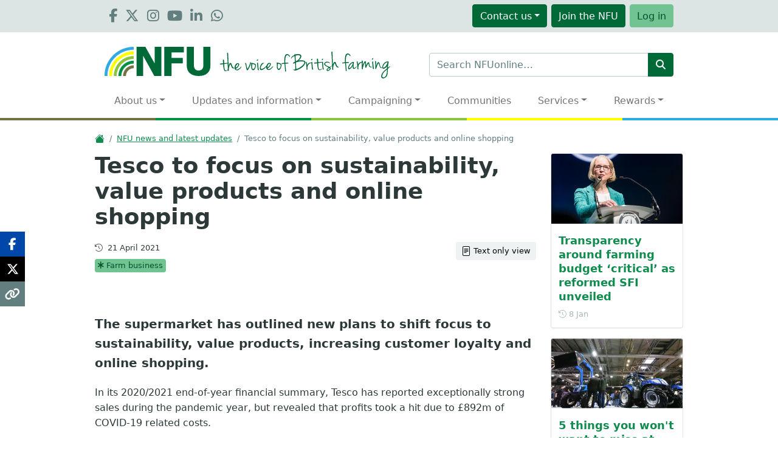

--- FILE ---
content_type: text/html; charset=utf-8
request_url: https://www.nfuonline.com/news/tesco-to-focus-on-sustainability-value-products-and-online-shopping/
body_size: 23911
content:

<!doctype html>
<html lang="en-gb">

<head>
    <meta charset="utf-8">
    <meta name="viewport" content="width=device-width, initial-scale=1">
    <title>Tesco focus shift towards sustainability and online channels &#x2013; NFUonline</title>
    <meta name="description" content="Tesco has reported exceptionally strong sales during the pandemic year, but profits have taken a hit due to &#xA3;892m of Covid-19 related costs. Tesco have outlined their new plans to shift focus to value products, increasing customer loyalty, online shopping, and sustainability." />


    <link rel="preconnect" href="https://www.facebook.com" />
    <link rel="preconnect" href="https://connect.facebook.net" />
    <link rel="preconnect" href="https://www.googleadservices.com" />
    <link rel="preconnect" href="https://www.gstatic.com" />

        <script src="/scripts/nfuonline/cookieConsent.js"></script>


        <script>
            // Define dataLayer and the gtag function.
            window.dataLayer = window.dataLayer || [];
            function gtag(){dataLayer.push(arguments);}

            // Set default consent to 'denied' as a placeholder
            gtag('consent', 'default', {
                'ad_personalization': 'denied',
                'ad_storage': 'denied',
                'ad_user_data': 'denied',
                'analytics_storage': 'denied'
            });

            try {
                const storedConsent = localStorage.getItem('consentMode');
                if (storedConsent) {
                    const parsedConsent = JSON.parse(storedConsent);
                    gtag('consent', 'update', parsedConsent);
                }
            } catch (e) {
                console.warn('Consent localStorage could not be read:', e);
            }

            // Add page data to the dataLayer
            window.dataLayer.push({
                'pageId': '4169',
                'modificationDate': '2021-04-21',
                    'categories': 'Farm business',
                    'categoryList': [
                            { 'categoryName': 'Farm business' },
                    ],
            });


            // Google Tag Manager
            (function(w,d,s,l,i){w[l]=w[l]||[];w[l].push({'gtm.start':
            new Date().getTime(),event:'gtm.js'});var f=d.getElementsByTagName(s)[0],
            j=d.createElement(s),dl=l!='dataLayer'?'&l='+l:'';j.async=true;j.src=
            'https://www.googletagmanager.com/gtm.js?id='+i+dl;f.parentNode.insertBefore(j,f);
            })(window,document,'script','dataLayer','GTM-T8ZJ4VL');
            // END Google Tag Manager

            // If Cookie Consent, update Google Consent V2
            function getCookieNFU(name) {
                let matches = document.cookie.match(new RegExp(
                    "(?:^|; )" + name.replace(/([\.$?*|{}\(\)\[\]\\\/\+^])/g, '\\$1') + "=([^;]*)"
                ));
                return matches ? decodeURIComponent(matches[1]) : undefined;
            }

            const consentCookieNFU = getCookieNFU(cookieName);

            if (consentCookieNFU !== null && consentCookieNFU !== undefined && consentCookieNFU == 'allow') {
                gtag('consent', 'update', {
                    'ad_personalization': 'granted',
                    'ad_storage': 'granted',
                    'ad_user_data': 'granted',
                    'analytics_storage': 'granted'
                });
            }
            // END If Cookie Consent, update Google Consent V2
        </script>

    <script>
        (function (w, d) {
            w.PushEngage = w.PushEngage || [];
            w._peq = w._peq || [];
            PushEngage.push(['init', {
                appId: '107a844d-4965-4afb-99ff-5a2006fe5f13'
            }]);

            var e = d.createElement('script');

            e.src = 'https://clientcdn.pushengage.com/sdks/pushengage-web-sdk.js';
            e.async = true;
            e.type = 'text/javascript';
            d.head.appendChild(e);
        })(window, document);
    </script>

    <meta property="og:title" content="Tesco focus shift towards sustainability and online channels" />
    <meta property="og:description" content="Tesco has reported exceptionally strong sales during the pandemic year, but profits have taken a hit due to &#xA3;892m of Covid-19 related costs. Tesco have outlined their new plans to shift focus to value products, increasing customer loyalty, online shopping, and sustainability." />
    <meta property="og:url" content="https://www.nfuonline.com/news/tesco-to-focus-on-sustainability-value-products-and-online-shopping/" />
    <meta property="og:image" content="https://web.nfuonline.com/image/FromUrl/?url=https://www.nfuonline.com/uploaded_assets/pcs/images//667240-1126775.jpg&amp;width=400&amp;height=213&amp;cropHeight=true" />
    <meta name="twitter:card" content="summary_large_image" />
    <meta name="twitter:site" content="@nfutweets" />
    <meta name="twitter:title" content="Tesco focus shift towards sustainability and online channels" />
    <meta name="twitter:description" content="Tesco has reported exceptionally strong sales during the pandemic year, but profits have taken a hit due to &#xA3;892m of Covid-19 related costs. Tesco have outlined their new plans to shift focus to value products, increasing customer loyalty, online shopping, and sustainability." />
    <meta name="twitter:image" content="https://web.nfuonline.com/image/FromUrl/?url=https://www.nfuonline.com/uploaded_assets/pcs/images//667240-1126775.jpg&amp;width=400&amp;height=213&amp;cropHeight=true" />

    <script>

        // Dotdigital Tracking
        (function(w,d,u,t,o,c){w['dmtrackingobjectname']=o;c=d.createElement(t);c.async=1;c.src=u;t=d.getElementsByTagName
        (t)[0];t.parentNode.insertBefore(c,t);w[o]=w[o]||function(){(w[o].q=w[o].q||[]).push(arguments);};
        })(window, document, '//static.trackedweb.net/js/_dmptv4.js', 'script', 'dmPt');
        window.dmPt('create', 'DM-6980775341-01', 'www.nfuonline.com');
        window.dmPt('track');

    </script>

        <link rel="stylesheet" type="text/css" href="/css/nfuonline/site.min.css?v=yrlBGwQocti85DwwinMpuR1PeVGdAr8jcuKOaL2WSUc">


        <link rel="manifest" href="/favicons/nfuonline/manifest.json">
        <link rel="icon" type="image/svg+xml" href="/favicons/nfuonline/icon.svg">
        <link rel="apple-touch-icon" href="/favicons/nfuonline/apple-touch-icon.png">
    <link rel="icon" href="/favicon.ico">
    <meta name="facebook-domain-verification" content="r27wjowygdp1fvprcpk4izwj6utk8x" />

    
    

    

<script>let url="/umbraco/engage/pagedata/ping",pageviewId="32f866c6f70744b09b5113db3a6fa30b";if("function"==typeof navigator.sendBeacon&&"function"==typeof Blob){let e=new Blob([pageviewId],{type:"text/plain"});navigator.sendBeacon(url,e)}else{let a=new XMLHttpRequest;a.open("POST",url,1),a.setRequestHeader("Content-Type","text/plain"),a.send(pageviewId)}</script></head>

<body class="article no-hero">
        <!-- Google Tag Manager (noscript) -->
        <noscript><iframe src="https://www.googletagmanager.com/ns.html?id=GTM-T8ZJ4VL"
        height="0" width="0" style="display:none;visibility:hidden"></iframe></noscript>
        <!-- END Google Tag Manager (noscript) -->

    

    



<header id="masthead" class="navbar navbar-expand-lg navbar-light justify-content-center py-0 d-print-none">

    <div class="container">
        <div id="topBar">
            <div class="topBarContainer">
                <div class="row g-0 m-0 py-1 d-print-none">
        <div id="socialIcons" class="d-none d-lg-inline-flex col-lg-3">

                <a href="https://www.facebook.com/NFUNationalFarmersUnion" target="_blank" role="button" rel="noopener" title="The NFU on Facebook"><i class="fab fa-facebook-f"></i></a>
                <a href="https://twitter.com/nfutweets/" target="_blank" role="button" rel="noopener" title="The NFU on Twitter"><i class="fab fa-x-twitter"></i></a>
                <a href="https://www.instagram.com/nfulife/" target="_blank" role="button" rel="noopener" title="The NFU on Instagram"><i class="fab fa-instagram"></i></a>
                <a href="https://www.youtube.com/user/nfutube/" target="_blank" role="button" rel="noopener" title="The NFU on YouTube"><i class="fab fa-youtube"></i></a>
                <a href="https://www.linkedin.com/company/national-farmers-union/" target="_blank" role="button" rel="noopener" title="The NFU on LinkedIn"><i class="fab fa-linkedin-in"></i></a>
                <a href="https://mail.nfuonline.com/p/7KSW-AVA/sign-up-to-whatsapp" target="_blank" role="button" rel="noopener" title="The NFU on WhatsApp"><i class="fab fa-whatsapp"></i></a>
        </div>

    <div id="topBarBtns" class="col-lg-9 clearfix d-flex align-items-center justify-content-end">

                    <div class="btn-group">
                        <button type="button" id="headerBtn0Dropdown" class="btnHeader btn btn-nfu dropdown-toggle" data-bs-toggle="dropdown" aria-haspopup="true" aria-expanded="false">Contact<span class="hideable-xs hideable-vs hideable-sm"> us</span></button>

                                <ul class="dropdown-menu dropdown-menu-end">
                                        <li><a href="/nfu-professional-services/nfu-callfirst/" class="btnHeader dropdown-item">NFU CallFirst</a></li>
                                        <li><a href="/about-us/our-offices/" class="btnHeader dropdown-item">Our offices</a></li>
                                        <li><a href="https://www.nfu-cymru.org.uk/about-us/contact-Us/" class="btnHeader dropdown-item">NFU Cymru</a></li>
                                        <li><a href="/media-centre/" class="btnHeader dropdown-item">Media centre</a></li>
                                </ul>
                    </div>

            <a role="button" id="headerBtnJoin" class="btnHeader btn btn-nfu" href="https://www.nfuonline.com\membership"><span class="text-capitalize">Join</span> <span class="hideable-xs hideable-vs hideable-sm">the NFU</span></a>
            <a role="button" id="headerBtnLogin" class="btnHeader btn btn-bayleaf" href="https://www.nfuonline.com\account\login?returnurl=https://www.nfuonline.com/news/tesco-to-focus-on-sustainability-value-products-and-online-shopping/" onclick="showLogin(window.location); return false;"><span>Log in</span></a>
    </div>
</div>
            </div>
        </div>

        <div class="navbar-brand">
            <a href="/" aria-label="NFU Logo">
                        <!--[if (gt IE 8)]><!-->
<svg xmlns="http://www.w3.org/2000/svg" xmlns:xlink="http://www.w3.org/1999/xlink">
  <symbol id="nfu-rainbow" viewBox="0 0 240 240">
    <path fill="#737245" d="M240 152.004v24c-35.35 0-64.004 28.646-64.004 63.996h-24c0-48.6 39.407-87.996 88.004-87.996z"/>
    <path fill="#009144" d="M240 114v24c-56.336 0-101.994 45.66-101.994 102h-24c0-69.588 56.41-126 125.994-126z"/>
    <path fill="#8BC53F" d="M240 76.008v24c-77.324 0-139.996 62.676-139.996 139.992h-24c0-90.576 73.424-163.992 163.996-163.992z"/>
    <path fill="#FF0"    d="M240 38.004v24c-98.313 0-178 79.691-178 177.996H38.002C38.002 128.436 128.43 38.004 240 38.004z"/>
    <path fill="#2FABE2" d="M23.998 240H0C0 107.449 107.441 0 239.988 0v24c-119.299 0-215.99 96.707-215.99 216z"/>
  </symbol>
  <symbol id="nfu-type" viewBox="0 0 610 240">
    <path fill="#006938" d="M205.5 0h-55.08v137.484L73.92 0H0v240h55.079V72.695L147.53 240h57.97V0zM390 0H229v240h60.1V136.848H382v-45.78h-92.9V45.782H390V0zm195 216.5c16.584-15.527 25-37.555 25-66.5V0h-59v147c0 16.945-3.142 28.32-9.5 36-6.361 7.68-15.929 12-29.5 12-13.886 0-23.345-3.996-29.5-12-6.146-7.992-9.5-19.68-9.5-36V0h-59v150.156c0 29.362 8.008 51.08 25 66.344 16.991 15.264 41.438 23.5 73 23.5 32.52 0 56.428-7.971 73-23.5z"/>
  </symbol>
  <symbol id="strap" viewBox="0 0 1400 220">
    <path fill="#006938" d="M574.491 36.975c.572 1.459 1.765 3.772-.321 4.49-2.018.692-4.756.95-6.008-2.066-1.16-2.797-2.58-5.459-4.738-7.661-5.102-5.206-13.696-4.777-18.267.92-4.135 5.155-5.729 11.307-6.717 17.626-1.457 9.309-1.877 18.698-1.677 26.913 0 4.777.069 8.357-.028 11.93-.045 1.604.543 2.067 2.071 1.989 5.281-.276 10.573-.407 15.854-.704 3.661-.202 5.963 1.075 7.491 4.246.768 1.587.518 2.413-1.325 2.563-5.264.435-10.521 1.114-15.793 1.283-8.106.26-7.937.096-7.231 8.045 1.598 18.04 4.146 35.984 5.252 54.073.118 1.935-.022 3.504-2.266 3.226-1.997-.248-5.024 1.018-5.285-2.852-.716-10.557-1.452-21.115-2.319-31.66-.765-9.248-1.731-18.479-2.572-27.719-.136-1.508-.741-1.956-2.279-1.799-5.9.611-11.813 1.221-17.765 1.021-1.598-.055-3.806 1.621-4.59-1.017-.563-1.896 2.288-5.159 4.512-5.451 4.592-.602 9.199-1.081 13.797-1.628 5.174-.617 5.305-.636 4.993-5.603-.917-14.586-.988-29.131 1.991-43.521 1.363-6.573 3.311-12.872 7.856-18.201 5.05-5.918 14.83-6.896 20.821-3.887 6.742 3.386 11.784 8.371 14.543 15.444zm-138.334 82.069c.193 3.439-.521 6.461-2.646 8.796-6.465 7.101-12.762 14.435-20.952 19.679-8.795 5.636-20.752 4.239-27.733-3-3.673-3.807-4.114-8.644-4.428-13.517-.129-2.035-.021-4.084-.021-6.771-4.489 5.035-8.481 9.763-13.238 13.748-6.675 5.594-13.63 10.608-22.317 12.679-3.242.773-6.42.666-9.609-.038-3.825-.847-5.176-4.087-6.262-7.205-2.494-7.139-1.346-14.305.592-21.348 2.316-8.417 5.928-16.261 11.836-22.785 5.12-5.655 11.794-7.694 19.312-7.173.636.044 1.492.138 1.595.834.164 1.117-.762 1.646-1.627 2.143-3.942 2.264-7.621 4.889-11.041 7.902-8.166 7.2-12.166 16.651-14.299 26.97-.649 3.139.362 6.471 1.864 9.378 1.336 2.579 3.601 3.488 6.55 2.872 8.62-1.798 15.522-6.63 22.252-11.986 5.616-4.47 10.574-9.561 15.504-14.716 1.146-1.199 1.585-2.766 2.227-4.251 3.585-8.278 7.714-16.108 17.503-18.526 3.752-.926 7.536-.732 11.159.469 4.467 1.48 6.229 4.849 5.584 9.658-1.106 8.225-5.014 15.09-10.324 21.231-4.397 5.087-9.523 9.408-15.014 13.258-1.688 1.185-1.668 2.072-.559 3.52 2.197 2.859 5.104 3.893 8.564 3.388 6.884-.997 12.418-4.741 17.655-8.963 5.961-4.812 11.997-9.562 16.718-15.71.162-.214.537-.263 1.155-.536zm-47.296 10.602c5.761-3.201 10.759-6.729 14.819-11.439 3.796-4.403 6.66-9.204 6.85-15.312.09-2.892-1.125-3.916-3.736-4.004-3.836-.131-6.215 2.365-8.291 4.953-5.896 7.345-8.972 15.843-9.642 25.802zm461.549-1.344c-1.224-12.328-2.094-24.689-3.447-37.005-.267-2.392 1.57-5.552-1.264-7.182-2.43-1.398-5.305-.17-7.963.037-9.13.722-18.252 1.56-27.373 2.406-2.074.192-3.144-.183-3.025-2.688.158-3.439.008-6.915-.286-10.352-.369-4.291-.259-8.635-1.257-12.856-.669-2.838-2.438-3.738-5.989-3.396-2.676.256-3.229 1.761-3.165 4.206.163 6.373 1.297 12.659 1.559 19.008.364 8.967 2.807 7.356-7.127 8.365-4.923.5-9.936 0-14.779 1.504-1.678.523-2.594 1.236-2.699 3.065-.196 3.298 1.77 5.134 5.25 4.693 4.711-.592 9.408-1.354 14.135-1.781 6.086-.551 6.075-.438 6.654 5.629 1.064 11.164 1.549 22.409 4.23 33.36 1.078 4.394 2.041 8.928 4.979 12.533 3.832 4.71 9.177 4.781 14.55 3.978 6.137-.922 10.648-4.401 13.914-9.593.557-.891.396-1.647-.424-2.258-.828-.623-1.621-.453-2.337.215-1.579 1.476-3.062 3.07-4.736 4.427-5.192 4.195-11.85 3.63-15.491-1.329-1.487-2.023-2.035-4.498-2.69-6.893-3.488-12.75-2.872-25.909-3.916-39.269-.733-2.197.751-2.961 2.885-3.414 8.347-1.777 16.785-3.001 25.209-4.313 2.466-.381 3.322-.021 3.564 2.661 1.479 16.314 3.135 32.607 4.778 48.902.482 4.781 1.946 5.837 6.729 6.115 3.105.178 3.395-1.022 2.669-3.571-1.424-4.982-2.627-10.048-3.137-15.204zm-88.562-6.696c-.91-11.383-1.971-22.755-3.038-34.121-.285-3.029-2.001-3.777-4.556-2.118-.608.397-1.159 1.001-1.539 1.629-1.234 2.062-2.977 2.499-5.342 2.562-8.467.224-16.481 1.99-23.055 7.918-3.406 3.069-5.43 7.069-8 11.838-.88-7.506-1.498-14.049-2.791-20.511-.538-2.692-1.487-4.38-4.271-5.209-3.382-1.011-3.793-.797-3.36 2.651 1.56 12.408 3.75 24.732 4.679 37.223.557 7.432 1.064 14.86.893 22.315-.066 2.848 1.776 3.398 3.791 3.084 1.738-.27 4.634.286 4.309-3.027-.564-5.728-.247-11.465-.219-17.192.017-3.424.271-6.838 1.486-10.184 4.927-13.526 13.682-22.465 28.411-24.72 2.007-.307 2.446-.066 2.638 2.02 1.39 15.344 2.938 30.671 4.476 45.997.471 4.693 2.238 6.108 6.995 6.26 2.529.082 3.198-.743 2.538-3.185-2.065-7.608-3.413-15.351-4.045-23.23zm-60.692-26.497c-2.25 7.631-6.763 13.952-11.841 19.886-14.356 16.783-32.955 27.225-53.146 35.211-5.196 2.058-10.289 4.581-16.026 4.839-4.822.217-9.459-.49-13.61-3.229-1.007-.668-1.857-1.418-2.505-2.463-.526-.857-1.201-1.816-.569-2.659.528-.704 1.596-.215 2.451-.094 2.977.426 5.953 1.026 8.977.404 2.76-.564 4.386-1.621 4.361-5.102-.093-14.918-.044-29.831-1.376-44.712-.409-4.599-.278-4.643-4.398-2.779-2.75 1.245-5.429 2.66-8.194 3.87-2.464 1.079-3.948.216-4.29-2.468-.365-2.897-.267-5.42 3.229-6.776 3.498-1.359 6.722-3.428 10.106-5.096 1.623-.799 2.369-1.81 2.262-3.762-.75-14.224-2.053-28.391-3.907-42.514-.211-1.612-.705-2.211-2.248-1.521-9.787 4.379-19.152 9.271-23.75 19.854-.338.777-.539 1.926-1.594 1.67-1.097-.268-1.168-1.434-1.043-2.436.693-5.559 3.26-10.188 6.991-14.287 5.144-5.649 11.61-9.263 18.522-12.181 1.522-.643 2.643-1.114 2.216-3.219-.423-2.09 3.468-6.796 5.647-7.153 1.771-.289 1.549 1.524 1.592 2.183.221 3.364 1.607 3.056 4.188 2.088 11.552-4.342 23.284-4.396 34.844-.183 8.564 3.12 12.196 10.5 10.146 19.394-1.894 8.213-6.349 15.031-11.825 21.233-2.979 3.382-6.181 6.566-9.32 9.876 7.544-1.103 15.344-2.315 23.236-2.017 7.102.271 14.253.563 20.969 3.317 9.628 3.958 12.87 10.773 9.905 20.826zM623.56 72.767c.524 6.26.772 6.374 6.258 3.355 14.038-7.726 24.644-18.393 29.333-34.229 1.829-6.174-1.076-9.104-5.804-11.198-3.604-1.598-7.537-1.751-11.195-2.047-6.596.339-12.836 1.313-18.872 3.539-1.964.725-2.49 1.787-2.552 3.811-.378 12.366 1.803 24.523 2.832 36.769zm62.309 8.588c-4.946-1.203-9.993-1.58-16.338-1.678-2.506.174-6.28.331-10.029.719-10.969 1.131-21.71 3.279-32.01 7.381-2.053.816-3.426 1.649-3.211 4.327.439 5.479.502 10.99.719 16.487.415 10.455 1.173 20.879 2.271 31.285.267 2.547.878 3.175 3.55 2.247 19.614-6.803 36.722-17.574 51.269-32.323 4.685-4.751 9.006-9.938 10.742-16.688 1.649-6.438-.545-10.195-6.963-11.757zm-180.096 32.342c-.769 11.759-5.116 22.39-12.418 31.747-6.229 7.995-15.22 4.686-19.817-.51-4.514-5.101-6.022-11.351-6.295-17.943-.166-3.991-.032-7.992-.032-11.988-.478-4.543-.397-9.095.36-13.571.449-2.647-.289-4.619-2.267-6.233-1.169-.96-1.538-1.427-.097-2.854 2.041-2.032 3.966-2.657 6.791-2.266 7.742 1.069 15.302 2.733 22.478 5.889 10.067 4.425 12.007 6.843 11.297 17.729zm-14.935-11.228c-3.974-1.355-8.101-2.259-12.144-3.41-1.711-.485-1.788.834-1.994 1.804-.672 3.167-1.427 6.331-1.801 9.539-.966 8.2-1.063 16.4 1.119 24.452 1.627 5.992 7.692 8.168 11.989 4.111 6.764-6.388 10.603-14.299 11.065-23.672.426-6.355-2.222-10.777-8.234-12.824zM752.49 70.328c2.144-.028 6.574-3.999 7.228-6.496.471-1.796.202-3.592-1.113-4.806-1.401-1.292-2.793.068-4.117.677-2.502 1.146-3.971 3.269-5.166 5.592-1.457 2.839-.017 5.073 3.168 5.033zm-577.06 51.178c.809 3.948-.444 6.83-2.447 9.136-6.303 7.254-12.89 14.271-20.965 19.638-7.735 5.142-19.665 4.162-26.542-2.04-3.328-2.996-4.33-5.325-5.563-12.93-.104-.01-.229-.064-.305-.024-10.084 5.603-17.036 3.524-22.994-6.788-3.908-6.77-6.573-14.054-9.1-21.403-.449-1.316-.666-3.104-2.182-3.322-1.729-.25-2.487 1.56-3.14 2.822-5.294 10.286-8.372 21.234-9.466 32.742-.544 5.722-.448 11.441.331 17.139.201 1.483-.331 1.916-1.698 1.599-1.89-.44-3.78-.882-5.67-1.322-1.001-.231-1.41-.88-1.396-1.884.021-1.51.007-3.02.007-3.646-1.165.946-2.886 2.287-4.538 3.713-5.922 5.107-12.631 6.269-19.989 3.948-3.617-1.142-5.44-4.069-6.74-7.372-3.752-9.558-4.825-19.645-5.807-29.747-.531-5.472-1.119-10.938-1.543-16.421-.12-1.548-.436-1.894-2.078-1.66-5.867.828-11.784 1.311-17.65 2.147-2.681.381-4.916-.022-5.652-2.754-.909-3.382.158-4.544 4.186-5.345 5.75-1.145 11.634-.688 17.432-1.381 2.39-.283 3.383-.602 3.184-3.615-.517-7.864-1.807-15.668-1.834-23.575-.008-2.313.508-3.893 2.969-4.028 2.457-.136 5.117-.479 5.992 2.906.819 3.167.946 6.409 1.119 9.633.258 4.75.37 9.519.298 14.275-.03 2.058.589 2.611 2.568 2.433 8.05-.729 16.108-1.364 24.167-1.993 1.785-.138 2.052-1.184 1.969-2.663-.556-10.14-1.08-20.278-1.632-30.415-.531-9.809-1.037-19.618-1.646-29.421-.353-5.708-.88-11.403-1.337-17.104-.309-3.857 2.928-3.307 5.042-3.87 2.152-.575 3.648.087 3.751 2.831.356 9.604.952 19.196 1.308 28.799.604 16.301 1.101 32.606 1.623 48.911.035 1.045.035 1.881 1.449 2.015 1.714.161 2.795 1.209 2.764 3.004-.03 1.687-1.542 1.719-2.623 1.764-1.669.066-1.23 1.146-1.233 2.025-.018 4.961-.009 9.924-.009 14.943-.005 3.688 1.138-1.13 1.352-1.844 1.813-6.077 4.388-11.733 9.076-16.195 3.969-3.777 9.502-3.141 12.44 1.458 2.599 4.063 3.603 8.761 5.056 13.261 2.235 6.92 4.587 13.697 10.116 18.872 2.604 2.438 5.522 3.998 8.946 4.936 2.418.664 3.088.297 3.169-2.391.346-11.191 3.397-21.485 10.957-30.099 4.986-5.68 14.329-8.016 21.35-5.309 3.626 1.396 5.354 3.694 5.303 7.67-.104 8.55-4.229 15.501-9.277 21.952-4.971 6.349-11.456 11.078-17.825 15.854 2.729 6.032 7.965 7.131 15.583 3.922 7.289-3.073 13.104-8.296 19.024-13.349 3.588-3.062 6.767-6.552 10.35-10.438zM63.959 145.103c0-7.99-1.303-38.667-1.311-46.011-.002-.96.218-1.836-1.497-1.609-8.563 1.133-17.078 2.482-25.479 4.511-1.33.321-1.635.771-1.527 2.181.412 5.49.569 10.995.892 16.493.5 8.503 1.091 17.012 3.617 25.21.713 2.313 1.205 4.816 3.304 6.525 4.668 3.804 9.773 3.768 14.729-.276 1.827-1.496 7.272-5.142 7.272-7.024zm64.406-12.872c4.068-2.084 7.185-4.024 9.877-6.492 5.859-5.367 11.347-10.989 11.781-19.675.175-3.443-1.343-5.078-4.745-4.543-1.516.236-2.897.908-4.04 1.935-8.361 7.505-11.605 17.272-12.873 28.775zM840.08 69.608c2.511-.008 7.313-4.613 7.515-7.391.114-1.58.099-3.318-1.478-4.316-1.465-.928-2.711.195-3.871.834-2.529 1.391-4.299 3.523-5.332 6.229-.983 2.579.439 4.651 3.166 4.644zm-526.705-2.351c.061-1.426-.066-3.008-1.31-3.826-1.301-.852-2.677-.092-3.945.61-2.459 1.362-4.206 3.384-5.371 5.878-1.229 2.633.065 4.889 2.688 4.913 3.179.027 7.809-4.356 7.938-7.575zm-17.927 46.438c-.731 11.567-4.595 22.063-10.985 31.719-8.52 12.861-20.867 5.51-25.09-3.644-2.853-6.188-2.814-12.807-3.149-19.34-.341-6.687-.222-13.413.802-20.049.393-2.544-1.13-3.899-2.529-5.225-1.385-1.312-1.414.392-1.577 1.202-1.521 7.523-3.823 14.809-6.788 21.876-4.315 10.283-9.68 20-16.068 29.143-.608.869-1.382 1.676-2.229 2.319-3.858 2.938-7.271 1.89-8.668-2.692-2.687-8.802-4.029-17.9-5.878-26.888-1.651-8.044-3.434-16.049-5.891-23.896-.526-1.681-2.25-4.074.691-5.168 2.962-1.1 6.401.872 6.994 3.756 1.808 8.772 3.472 17.576 5.293 26.351 1.266 6.079 2.629 12.146 5.485 18.107 4.824-6.207 8.024-12.957 11.103-19.713 5.011-10.997 9.642-22.163 11.086-34.333.076-.671.062-1.271 1.028-1.244 2.587.064 5.27 3.313 4.892 5.97-.135.94-.252 1.885-.51 3.854 4.021-5.529 8.723-3.44 13.141-2.729 7.066 1.134 13.831 3.273 20.311 6.384 6.054 2.907 8.954 7.617 8.536 14.24zm-13.403-8.3c-4.265-1.955-8.84-2.611-13.223-4.006-1.874-.598-2.354-.023-2.765 1.586-1.604 6.295-2.496 12.668-2.402 19.171-.108 5.197.377 10.336 1.916 15.311 1.872 6.033 7.99 7.587 12.397 3.135 6.367-6.43 10.206-14.189 10.578-23.234.202-4.943-1.194-9.529-6.501-11.963zm33.531 23.476c-1.312-12.529-1.676-25.139-3.376-37.637-.323-2.379-1.467-2.292-2.991-2.012-2.097.387-4.678 3.685-4.484 5.654 1.685 17.241 3.357 34.486 5.119 51.721.445 4.378 2.518 6.013 7.412 5.927 2.317.354 2.67-.867 2.054-3.325-1.678-6.689-3.012-13.432-3.734-20.328zm808.615-8.406c-1.667 5.234-4.163 9.775-8.043 13.427-4.287 4.031-8.979 7.526-15.173 7.9-4.748.285-7.518-1.93-8.432-6.625-1.091-5.563-.859-11.156-.181-16.748.078-.637.084-1.285.179-2.813-1.659 2.557-2.843 4.468-4.112 6.325-4.582 6.702-9.492 13.113-16.013 18.111-2.427 1.857-5.025 3.373-7.955 4.236-5.729 1.689-10.18-1.074-11.023-7.077-1.181-8.371 1.09-16.036 5.438-23.129 5.498-8.963 11.536-17.48 20.357-23.583 6.018-4.16 12.577-6.549 20.009-6.242 2.091.088 2.972.48 2.537 2.979-1.962 11.268-3.714 22.57-3.466 34.078.045 2.063.206 4.088.585 6.112 1.14 6.083 5.085 8.128 10.621 5.213 5.163-2.721 8.685-7.39 12.742-11.403.368-.368.51-.97 1.93-.761zm-35.105-28.056c-1 .341-1.931.938-2.828 1.519-5.592 3.604-10.382 8.119-14.416 13.36-5.446 7.073-9.943 14.645-10.83 24.229.278 1.27.002 3.289 1.588 4.336 1.611 1.065 3.015-.309 4.359-1.119 3.917-2.356 7.196-5.434 10.131-8.914 7.553-8.95 13.279-18.814 15.416-30.494.606-3.314-.183-4.015-3.42-2.917zm164.207-27.042c2.578-.321 6.93-5.202 6.975-7.826.032-1.422-.013-2.883-1.292-3.785-1.452-1.025-2.627.165-3.832.752-2.64 1.285-4.303 3.484-5.444 6.096-1.27 2.913.451 5.154 3.593 4.763zm8.885 49.334c-.816-10.742-1.871-21.469-2.915-32.193-.271-2.782-2.468-3.872-4.55-2.198-1.762 1.418-3.258 3.043-2.959 5.888 1.768 16.846 3.444 33.706 4.918 50.579.467 5.369 3.367 5.826 7.412 6.024 2.381.455 2.946-.551 2.213-3.237-2.219-8.135-3.478-16.44-4.119-24.863zm-14.034 9.174c-1.598-.394-3.219-.367-4.833-.112-3.652.571-6.561-.777-8.887-3.505-2.919-3.418-4.01-7.596-4.721-11.891-.912-5.537-1.582-11.119-2.646-16.625-.949-4.91-5.39-6.424-9.513-3.464-3.239 2.323-5.369 5.563-7.336 8.947-2.985 5.127-4.979 10.72-7.809 16.793-.37-4.589-.686-8.436-.999-12.278-.49-6.017-.343-12.089-1.596-18.035-.988-4.686-4.806-6.229-8.751-3.563-1.541 1.039-2.765 2.41-3.904 3.867-3.753 4.803-6.548 10.15-8.868 15.75-1.363 3.295-2.568 6.653-3.843 9.985-.114-6.272-.505-12.414-.11-18.576.272-4.291.552-8.603.291-12.957-.217-3.619-2.595-4.448-5.123-5.213-1.677-.508-2.948.244-2.886 2.36.065 2.385-.082 4.774.043 7.152.102 1.9-.205 2.666-2.509 2.832-8.694.637-16.782 2.908-22.9 9.805-2.461 2.771-3.89 6.147-6.129 9.703-.931-7.264-1.649-13.896-2.752-20.493-.636-3.795-3.024-4.566-5.746-5.457-1.513-.493-2.552-.184-2.129 1.885.429 2.109.603 4.27.889 6.406 1.836 13.674 4.108 27.288 4.594 41.126.156 4.437.146 8.871.227 13.305.054 3.055 2.108 3.117 4.26 2.885 2.093-.23 4.555-.055 3.88-3.585-.802-4.174-.244-8.429-.311-12.647-.088-5.73.302-11.344 2.654-16.771 4.505-10.375 11.411-17.957 22.644-21.018 2.459-.669 3.464-.457 3.384 2.623-.396 14.935-.447 29.878-.793 44.814-.063 2.577 1.012 4.351 2.639 5.952 1.124 1.109 2.675 1.441 4.226 1.131 1.798-.357 1.452-2.061 1.536-3.195.384-5.304 1.434-10.48 2.673-15.625 2.795-11.602 6.611-22.816 12.918-33.046.654-1.063 1.33-2.734 2.664-2.408 1.332.328 1.061 2.168 1.355 3.395.046.203-.002.434.02.646.719 7.677.118 15.374.346 23.06.115 3.984.23 7.979 1.308 11.859.64 2.311 2.398 3.435 4.542 3.562 2.182.131 2.564-1.724 3.09-3.491.855-2.885 1.957-5.709 3.123-8.486 3.009-7.181 6.314-14.216 11.188-20.359.806-1.019 1.678-2.739 3.282-2.177 1.365.477 1.094 2.225 1.273 3.463.91 6.302 1.678 12.611 4.626 18.425 4.722 9.303 13.283 10.33 22.072 6.141.761-.363 1.158-.901 1.058-1.797-.127-1.113-1.032-.932-1.711-1.098zm150.407-1.178c-5.137 6.432-10.909 12.276-16.764 18.036-1.593 1.566-2.221 3.168-2.25 5.401-.146 12.309.692 24.63-1.508 36.898-3.233 18.02-12.287 30.896-30.525 35.962-6.557 1.824-12.958 1.561-17.856-4.128-3.71-4.308-4.138-9.665-3.845-14.963.665-12.077 6.754-21.893 13.953-31.038 8.608-10.937 18.986-20.067 30.242-28.196 1.561-1.127 2.282-2.387 2.467-4.198.568-5.594.207-11.188.068-16.902-2.863 4.568-5.93 8.873-9.928 12.486-5.574 5.045-11.718 8.354-19.525 7.84-4.529-.295-7.557-2.66-8.301-7.102-1.279-7.686.907-14.766 4.011-21.646 5.757-12.764 14.446-22.784 27.54-28.329 6.313-2.674 12.969-3.1 19.638-.983 1.517.479 2.272 1.124 1.694 3.038-4.046 13.403-4.939 27.313-6.435 41.125-.189 1.798-.346 3.601-.553 5.771 6.325-4.566 12.447-8.916 19.08-12.863.754 1.797-.4 2.784-1.203 3.791zm-25.906 26.094c-1.225-.698-1.898.719-2.645 1.328-7.855 6.404-15.765 12.732-22.528 20.378-7.386 8.344-12.076 17.845-13.318 28.927-1.103 9.815 6.014 15.072 15.206 11.506 9.947-3.86 15.427-11.567 18.98-21.171 4.235-11.452 4.697-23.403 5.089-35.384-.002-.869-.009-1.732 0-2.602.011-1.08.25-2.392-.784-2.982zm.894-61.139c-11.693 3.554-19.743 11.594-26.056 21.587-3.396 5.384-6.055 11.151-6.428 17.151.203 4.906 1.805 6.096 6.01 4.889 3.259-.937 6.142-2.596 8.718-4.797 6.848-5.842 11.834-13.105 15.961-21.007 2.446-4.687 4.932-9.385 5.55-14.752.426-3.718-.141-4.167-3.755-3.071zm-39.686 43.837c-12.721-.278-15.628-9.369-17.673-19.19-.928-4.443-1.629-8.935-2.67-13.349-.947-4.015-2.335-7.886-5.742-10.621-4.23-3.393-7.408-3.076-10.836 1.064-2.85 3.445-4.921 7.357-6.656 11.434-2.164 5.072-4.162 10.217-6.508 16.01-.318-11.02.114-21.277-.316-31.534-.131-3.093-.556-5.322-3.653-6.504-1.382-.525-2.778-2.098-4.125-1.076-1.071.812-.482 2.653-.351 4.027 1.262 13.014 1.991 26.062 2.154 39.129.072 6.054.383 12.122-.283 18.171-.207 1.896.75 3.428 2.592 3.393 1.677-.031 3.863 1.146 4.777-2.176 2.256-8.209 4.976-16.307 7.807-24.343 2.154-6.1 4.701-12.072 8.548-17.371.78-1.072 1.704-2.205 3.032-2.173 1.596.042 1.805 1.708 2.196 2.876 1.095 3.271 2.017 6.598 3.077 9.881 2.288 7.07 3.893 14.397 8.145 20.711 4.497 6.688 11.809 7.233 16.485 1.641zm-292.947 13.606c-1.544-15.775-3.146-31.542-4.665-47.317-.367-3.854-.057-3.913 3.741-4.122 6.353-.347 12.695-.878 19.031-1.441.907-.081 2.707.356 2.086-1.826-.82-2.895-3.625-5.205-6.677-5.127-5.508.145-11.015.358-16.515.66-1.846.104-2.431-.488-2.38-2.345.121-4.427.041-8.861.041-13.292-.1-7.45.094-14.906 1.096-22.295.972-7.197 2.595-14.091 6.972-20.255 4.567-6.436 16.149-5.813 19.788.509 1.23 2.144 2.568 4.239 3.632 6.472 1.389 2.92 4.071 1.987 5.919 1.536 1.952-.476.732-2.634.286-3.887-2.35-6.578-6.707-11.536-12.854-14.817-8.542-4.563-16.106-3.666-22.19 2.495-5.707 5.782-7.356 13.331-8.765 20.875-2.727 14.559-2.358 29.254-1.257 43.929.168 2.236-.702 2.448-2.315 2.618-5.145.539-10.273 1.226-15.424 1.638-2.684.213-4.293 1.405-5.399 3.807-1.037 2.251-.713 3.089 1.921 3.086 6.491-.012 12.965-.451 19.398-1.15 2.414-.261 2.673.465 2.848 2.418.865 9.657 1.923 19.302 2.762 28.962.859 9.885 1.666 19.781 2.241 29.687.229 3.938 2.907 2.564 4.899 2.806 2.617.313 2.771-1.423 2.625-3.317-.264-3.439-.508-6.881-.845-10.307zm-62.93-19.364c-4.53 5.382-12.106 5.718-17.451.931-4.386-3.931-7.207-8.886-9.466-14.168-1.991-4.648-3.595-9.459-5.386-14.193-.48-1.271-.554-3.08-2.265-3.207-1.604-.117-2.258 1.523-2.994 2.664-3.196 4.973-4.587 10.67-6.314 16.217-3.462 11.101-4.299 22.441-2.822 33.949.205 1.609-.257 1.943-1.66 1.551-.104-.029-.208-.063-.314-.084-6.842-1.38-7.019-1.526-7.086-8.571-.068-7.605-.014-15.215-.014-23.44-5.918 3.64-10.855 6.702-15.821 9.713-1.255.761-1.409 1.439-.235 2.414 1.522 1.263 2.591 2.911 3.443 4.658 1.684 3.446 1.682 6.75-.632 10.073-4.616 6.631-10.774 11.133-18.299 13.85-3.809 1.372-7.493.709-10.938-1.161-3.401-1.852-4.551-5.353-3.204-9.198 1.686-4.813 5.516-7.914 9.096-11.191 1.588-1.453 3.232-2.885 5.024-4.066 2.185-1.443 1.377-2.398-.299-3.316-5.111-2.799-10.304-5.463-15.357-8.362-5.604-3.215-11.353-6.331-15.56-11.411-3.563-4.305-3.877-10.027-1.153-14.857 5.219-9.258 16.584-13.867 28.354-11.653 7.733 1.455 14.396 4.373 18.115 12.092-1.686.553-2.764-.395-3.926-1.086-8.939-5.311-18.446-5.764-28.126-2.766-9.983 3.09-11.534 10.457-3.847 17.663 4.951 4.645 11.053 7.485 17.171 10.213 4.43 1.975 9.071 3.49 13.286 5.922 1.387.801 2.409.374 3.582-.23 5.664-2.916 11.075-6.316 16.953-8.816 1.217-.519 1.813-1.185 1.75-2.648-.465-11.011-.809-22.026-1.261-33.041-.409-10.038-.895-20.071-1.377-30.106-.729-15.103-1.603-30.197-3.018-45.253-.119-1.273-.69-2.502.963-3.305 2.184-1.06 4.389-1.984 6.817-1.238.966.295.725 1.449.773 2.301.424 7.317.998 14.632 1.252 21.957.73 21.387 1.215 42.78 2.072 64.161.205 5.168-.226 10.359.684 15.625 1.209-1.402 1.369-3.276 1.952-4.914 1.649-4.646 3.942-8.896 7.411-12.411 4.543-4.604 10.21-3.891 13.466 1.684 2.306 3.947 3.346 8.403 4.653 12.725 1.287 4.252 2.713 8.45 5.027 12.24 4.796 7.821 8.085 10.164 16.981 12.089zm-77.847 10.553c-.976-.77-1.944-2.659-3.354-1.637-5.072 3.688-9.912 7.723-12.774 13.479-1.318 2.659-.193 4.086 2.789 4.096 4.78.019 13.762-6.634 15.323-11.255.749-2.217-.535-3.543-1.984-4.683z"/>
  </symbol>

  <symbol id="nfu-logo" viewBox="0 0 872 240" preserveAspectRatio="xMinYMid meet">
    <use xlink:href="#nfu-rainbow" x="0" y="0" width="240" height="240" />
    <use xlink:href="#nfu-type" x="262" y="0" width="610" height="240" />
  </symbol>

  <symbol id="nfu-logo-strap" viewBox="0 0 2350 260" preserveAspectRatio="xMinYMid meet">
    <use xlink:href="#nfu-rainbow" x="0" y="0" width="240" height="240" />
    <use xlink:href="#nfu-type" x="262" y="0" width="610" height="240" />
    <use xlink:href="#strap" x="950" y="40" width="1400" height="220" />
  </symbol>

  <use class="nfu-logo" xlink:href="#nfu-logo"/>
  <use class="nfu-logo-strap" xlink:href="#nfu-logo-strap" style="display: none;"/>
</svg>                        <!--<![endif]-->
                        <div class="fallback"></div>
            </a>
        </div>

            <button class="navbar-toggler" type="button" data-bs-toggle="collapse" data-bs-target=".main-nav-collapse" aria-controls="nfunav" aria-expanded="false" aria-label="Toggle for the collapsable navigation"><span class="navbar-toggler-icon"></span></button>
            <div role="navigation" id="nfunav" class="collapse navbar-collapse main-nav-collapse">
                <ul class="navbar-nav mx-auto">
                                <li class="nav-item dropdown">
                                    <a href="/#" class="nav-link dropdown-toggle" id="navaboutus" role=button data-bs-toggle=dropdown aria-expanded=false>About us</a>

                                        <ul class="dropdown-menu" aria-labelledby="navaboutus">
                                                        <li><a class="dropdown-item" href="/about-us/">About us</a></li>
                                                    <li><hr class="dropdown-divider"></li>
                                                        <li><a class="dropdown-item" href="/about-us/nfu-governance/">NFU governance</a></li>
                                                        <li><a class="dropdown-item" href="/about-us/whos-who-at-the-nfu/">Who&#x27;s who at the NFU</a></li>
                                                        <li><a class="dropdown-item" href="/about-us/our-history/">Our history</a></li>
                                                        <li><a class="dropdown-item" href="/about-us/the-nfu-and-nfu-mutual/">NFU Mutual insurance services</a></li>
                                                        <li><a class="dropdown-item" target="_blank" href="https://www.nfu-cymru.org.uk/">NFU Cymru</a></li>
                                                        <li><a class="dropdown-item" target="_blank" href="http://www.npa-uk.org.uk/">National Pig Association</a></li>
                                                        <li><a class="dropdown-item" target="_blank" href="https://www.nfuonline.com/careers/">Careers</a></li>
                                        </ul>
                                </li>
                                <li class="nav-item dropdown">
                                    <a href="/#" class="nav-link dropdown-toggle" id="navupdatesandinformation" role=button data-bs-toggle=dropdown aria-expanded=false>Updates and information</a>

                                        <ul class="dropdown-menu" aria-labelledby="navupdatesandinformation">
                                                        <li><a class="dropdown-item" href="/news/">NFU news</a></li>
                                                    <li><hr class="dropdown-divider"></li>
                                                        <li><a class="dropdown-item" href="/regions/">Regions</a></li>
                                                        <li><a class="dropdown-item" href="/sectors/">Sectors</a></li>
                                                        <li><a class="dropdown-item" href="/cross-sectors/">Cross sectors</a></li>
                                                        <li><a class="dropdown-item" href="/types/events/">Events</a></li>
                                        </ul>
                                </li>
                                <li class="nav-item dropdown">
                                    <a href="/#" class="nav-link dropdown-toggle" id="navcampaigning" role=button data-bs-toggle=dropdown aria-expanded=false>Campaigning</a>

                                        <ul class="dropdown-menu" aria-labelledby="navcampaigning">
                                                        <li><a class="dropdown-item" href="/cross-sectors/back-british-farming/">Back British Farming</a></li>
                                                        <li><a class="dropdown-item" href="/campaigning/campaign-resources/">Campaign resources</a></li>
                                                        <li><a class="dropdown-item" href="/hot-topics/nfu-education/">NFU Education</a></li>
                                                        <li><a class="dropdown-item" href="/campaigning/nfu-reports/">NFU reports</a></li>
                                                        <li><a class="dropdown-item" href="/types/consultations/">Consultations</a></li>
                                        </ul>
                                </li>
                                <li class="nav-item">
                                    <a href="/communities/" class="nav-link" id="navcommunities" target=>Communities</a>

                                </li>
                                <li class="nav-item dropdown">
                                    <a href="/#" class="nav-link dropdown-toggle" id="navservices" role=button data-bs-toggle=dropdown aria-expanded=false>Services</a>

                                        <ul class="dropdown-menu" aria-labelledby="navservices">
                                                        <li><a class="dropdown-item" href="/nfu-professional-services/">NFU Professional Services</a></li>
                                                    <li><hr class="dropdown-divider"></li>
                                                        <li><a class="dropdown-item" href="/nfu-professional-services/nfu-callfirst/">NFU CallFirst</a></li>
                                                        <li><a class="dropdown-item" href="/member-resources/">Business guides</a></li>
                                                        <li><a class="dropdown-item" href="/services/nfu-planning-services/">NFU planning services</a></li>
                                                        <li><a class="dropdown-item" href="https://businessdirectory.nfuonline.com/">NFU Business Directory</a></li>
                                                        <li><a class="dropdown-item" href="/nfu-professional-services/nfu-employment-service/">NFU Employment Service</a></li>
                                                        <li><a class="dropdown-item" href="/services/energy-solutions/">NFU energy solutions</a></li>
                                                        <li><a class="dropdown-item" href="/services/nfu-legal-services/">NFU Legal Services</a></li>
                                                        <li><a class="dropdown-item" href="/nfu-professional-services/the-nfu-tenants-service/">The NFU Tenants&#x27; Service</a></li>
                                        </ul>
                                </li>
                                <li class="nav-item dropdown">
                                    <a href="/#" class="nav-link dropdown-toggle" id="navrewards" role=button data-bs-toggle=dropdown aria-expanded=false>Rewards</a>

                                        <ul class="dropdown-menu" aria-labelledby="navrewards">
                                                        <li><a class="dropdown-item" href="/nfu-member-rewards/">Member rewards</a></li>
                                                    <li><hr class="dropdown-divider"></li>
                                                        <li><a class="dropdown-item" href="/member-rewards/business-essentials/">Business essentials</a></li>
                                                        <li><a class="dropdown-item" href="/about-us/nfu-magazines/">NFU magazines</a></li>
                                                        <li><a class="dropdown-item" href="/member-rewards/safety-and-security/">Safety and security</a></li>
                                                        <li><a class="dropdown-item" href="/member-rewards/training-and-resources/">Training and resources</a></li>
                                                        <li><a class="dropdown-item" href="/member-rewards/vehicles-and-machinery/">Vehicles and machinery</a></li>
                                                        <li><a class="dropdown-item" href="/member-rewards/wellbeing-and-lifestyle/">Wellbeing and lifestyle</a></li>
                                        </ul>
                                </li>
                </ul>
            </div>
        <form class="collapse navbar-collapse main-nav-collapse gsearch mt-2 mt-xl-0 ms-xl-2">
            <div class="input-group">
                <input type="text" id="txtSearch" class="form-control" placeholder="Search NFUonline&#x2026;" aria-label="Search NFUonline&#x2026;" aria-describedby="search-button">
                <button class="btn btn-nfu" type="button" id="search-button" aria-label="Search NFUonline"><i class="fa-solid fa-search"></i></button>
            </div>
        </form>
    </div>
    <div role="presentation" class="nfuspectrum"></div>

</header>
    

    <nav aria-label="breadcrumb" class="container d-none d-md-block mb-3">
        <ol class="breadcrumb mb-0">
            <li class="breadcrumb-item">
                <a href="/">
                    <!--[if (gt IE 8)]><!-->
                    <svg xmlns="http://www.w3.org/2000/svg" width="16" height="16" fill="currentColor" class="bi bi-house-fill" viewBox="0 0 16 16">
  <path d="M8.707 1.5a1 1 0 0 0-1.414 0L.646 8.146a.5.5 0 0 0 .708.708L8 2.207l6.646 6.647a.5.5 0 0 0 .708-.708L13 5.793V2.5a.5.5 0 0 0-.5-.5h-1a.5.5 0 0 0-.5.5v1.293L8.707 1.5Z"/>
  <path d="m8 3.293 6 6V13.5a1.5 1.5 0 0 1-1.5 1.5h-9A1.5 1.5 0 0 1 2 13.5V9.293l6-6Z"/>
</svg>
                    <!--<![endif]-->
                    <span class="fallback">Home</span>
                </a>
            </li>

                <li class="breadcrumb-item">
                    <a href="/news/">NFU news and latest updates</a>
                </li>

            <li class="breadcrumb-item active" aria-current="page">Tesco to focus on sustainability, value products and online shopping</li>
        </ol>
    </nav>
    <main class="container">
        <div class="row justify-content-center g-0">

            <article class="col-lg-9">

                
    <section id="title">

        <h1>Tesco to focus on sustainability, value products and online shopping</h1>

    </section>

                
    <section id="meta-top">

        <div class="row g-0">
                <div class="col me-2">
                            <p class="small mb-1"><i class="fa-light fa-clock-rotate-left me-2" title="First published" aria-label="First published"></i>21 April 2021</p>

                    
    <div id="categories" class="col d-print-none">

        <div class="d-flex flex-wrap">

<a role="button" class="btn btn-sm btn-cat lh-1 p-1 me-2 my-1" href="https://www.nfuonline.com/cross-sectors/farm-business/"><span class="fas fa-asterisk pe-1"></span>Farm business</a>

        </div>

    </div>


                </div>

                <div class="col-auto ms-2">
                    <button id="toggleReaderView" type="button" data-action="on" title="Enables reader view and removes all but the main content text" class="btn btn-sm btn-light d-flex align-items-center d-print-none"><i id="toggleReaderViewIcon" class="lh-1 pe-1"><svg xmlns='http://www.w3.org/2000/svg' width='16' height='16' fill='currentColor' class='bi bi-file-text' viewBox='0 0 16 16'><path d='M5 4a.5.5 0 0 0 0 1h6a.5.5 0 0 0 0-1H5zm-.5 2.5A.5.5 0 0 1 5 6h6a.5.5 0 0 1 0 1H5a.5.5 0 0 1-.5-.5zM5 8a.5.5 0 0 0 0 1h6a.5.5 0 0 0 0-1H5zm0 2a.5.5 0 0 0 0 1h3a.5.5 0 0 0 0-1H5z'/><path d='M2 2a2 2 0 0 1 2-2h8a2 2 0 0 1 2 2v12a2 2 0 0 1-2 2H4a2 2 0 0 1-2-2V2zm10-1H4a1 1 0 0 0-1 1v12a1 1 0 0 0 1 1h8a1 1 0 0 0 1-1V2a1 1 0 0 0-1-1z'/></svg></i><span id="toggleReaderViewText">Text only view</span></button>
                </div>
        </div>


    </section>

                


                

    <section id="mainImage" class="d-print-none">
<img class="img-fluid rounded" src="https://web.nfuonline.com/image/FromUrl/?url=https://www.nfuonline.com/uploaded_assets/pcs/images//667240-1126775.jpg&width=400&height=213&cropHeight=true" alt="">    </section>

                
    <section id="standfirst" class="lead">
        <p><strong>The supermarket has outlined new plans to shift focus to sustainability, value products, increasing customer loyalty and online shopping.</strong></p>
    </section>

                
    <section id="articleBody">
        
    <div class="umb-grid">
        <div class="w-100 row-style my-3">
            <div class="row clearfix w-100 g-0 mx-auto fullwidth">
                        <div class="col-md-12 column">
                            <div >
 

<p>In its 2020/2021 end-of-year financial&nbsp;summary, Tesco has reported exceptionally strong sales during the pandemic year, but revealed that profits took a hit due to &pound;892m of COVID-19 related costs.</p><p>The retailer saw group sales increase by 7.1% to &pound;53.4bn when compared with the previous year, which helped it to grow UK market share by 0.2%, for the first time since 2016.</p><p>COVID-related costs included &pound;58m spent on safety equipment,&nbsp;&pound;369m on staffing and&nbsp;&pound;173m on bonuses for&nbsp;frontline colleagues.</p><p>Going forward, the supermarket&nbsp;plans to focus on improving sustainability and driving custom through its value offering and online platform.</p><h4>Improving sustainability</h4><p>To date, Tesco has reduced its GHG emissions by 54% compared to its 2015 baseline. It has been the first European retailer to report against the sustainability accounting standards board. It has also brought forward its UK emissions commitment and has pledged to be net zero by 2035, which is 15 years ahead of its original target.</p><p>Tesco has said that it understands it must help suppliers to reduce emissions. The retailer has pledged that it will reduce its agricultural emissions by 15% by 2030, stating that reductions can be made through improvements in efficiency and innovation.</p><p>It is collaborating on technologies that will reduce emissions from the largest areas, such as low-carbon fertilisers, methane-reducing feeds and alternative feed types, such as protein from insects.</p><p>The retailer has also worked with&nbsp;suppliers to remove 1 billion items of plastic from its supply chains and UK business.</p><p>It has also worked to reduce the amount of food waste that is created from its business by redistributing 82% of surplus food, which it says&nbsp;is a 5% year-on-year increase.</p><p><strong>Tesco CEO Ken Murphy said:</strong></p><p>&ldquo;Sustainability is now an integral part of our business strategy and we&rsquo;re doubling down on our efforts to reach net zero.&rdquo;</p><h4>Boosting business</h4><p>Further information featured in the latest Tesco report included:</p><ul><li><strong>The future of the food shop - online</strong><br>In the past year, online became a fast-growing section of Tesco&rsquo;s business, with the pandemic and governments stay-at-home message.<br>The retailer responded to the stay-at-home message by doubling slot availability, meaning there are now 1.5 million delivery slots available each week. This has helped Tesco to grow online sales by 77%, reaching &pound;6.3bn.<br>The company&#39;s Click and Collect service equates to 25% of online sales, which is an 11% increase since March 2020.</li><li><strong>Improving customer loyalty</strong><br>Tesco has worked on improving and increasing everyday low prices for shoppers through price match and Clubcard price schemes. The Clubcard price scheme is a price reduction on select products for shoppers who have a Tesco Clubcard; those who do not have a Clubcard scanned at the till have to pay full price for the item.</li></ul>

                             </div>
                        </div>
            </div>
        </div>
    </div>


    </section>




                


                


                

                


                
    <section id="meta-bottom" class="d-print-none border-top border-bottom">

        <div class="row g-0 py-2">

            <div class="col">

                    <div id="subcategories" class="col">

                        <div class="d-flex flex-wrap">
                                <a role="button" class="btn btn-sm btn-subcat lh-1 p-1 me-2 my-1" href="/subcategories?q=food business unit">food business unit</a>
                                <a role="button" class="btn btn-sm btn-subcat lh-1 p-1 me-2 my-1" href="/subcategories?q=Retailer">Retailer</a>
                        </div>

                    </div>
            </div>

        </div>

    </section>


                
    <hr />
    <section id="genericEnquiry" class="anchor-target mt-4 d-print-none">
        <h3>Ask us a question about this page</h3>

            <p>Once you have submitted your query someone from <strong>NFU CallFirst</strong> will contact you. If needed, your query will then be passed to the appropriate NFU policy team.</p>

        <div id="form-container">
            

<div id="form-outer">
<form action="/news/tesco-to-focus-on-sustainability-value-products-and-online-shopping/" enctype="multipart/form-data" id="contactForm" method="post" name="contactForm"><input data-val="true" data-val-required="The ContactFormId field is required." id="ContactFormId" name="ContactFormId" type="hidden" value="4169" /><input id="PageUrl" name="PageUrl" type="hidden" value="/news/tesco-to-focus-on-sustainability-value-products-and-online-shopping/" /><input id="PageTitle" name="PageTitle" type="hidden" value="Tesco to focus on sustainability, value products and online shopping" /><input data-val="true" data-val-required="The FormViewName field is required." id="FormViewName" name="FormViewName" type="hidden" value="GenericEnquiryForm" />        <input type="hidden" id="UserAgent" name="UserAgent" value="Mozilla/5.0 (Macintosh; Intel Mac OS X 10_15_7) AppleWebKit/537.36 (KHTML, like Gecko) Chrome/131.0.0.0 Safari/537.36; ClaudeBot/1.0; &#x2B;claudebot@anthropic.com)" />
        <input type="hidden" id="OS" name="OS" value="macOS 10.15.7" />
        <input type="hidden" id="Browser" name="Browser" value="Chrome 131.0.0.0" />
        <input type="hidden" id="ReferrerUrl" name="ReferrerUrl" value="" />
        <input type="hidden" id="UserLanguage" name="UserLanguage" value="Unknown" />
        <input type="hidden" id="CookiesEnabled" name="CookiesEnabled" value="Yes" />
        <input type="hidden" id="JavaScriptEnabled" name="JavaScriptEnabled" value="No" />
        <input type="hidden" id="ScreenResolution" name="ScreenResolution" value="JavaScript disabled" />
        <input type="hidden" id="ViewportSize" name="ViewportSize" value="JavaScript disabled" />
        <input type="hidden" id="TimeZone" name="TimeZone" value="JavaScript disabled" />
        <div class="row justify-content-between g-0 m-0">
            <div class="form-floating col-md-6 mb-3">
                <input class="form-control text-box single-line" id="name" name="Name" placeholder="Name&#x2026;" required="True" type="text" value="" />
                <label class="control-label" for="Name">Name <span class="required">*</span></label>
                <span class="help-block text-danger field-validation-valid" data-valmsg-for="Name" data-valmsg-replace="true"></span>
            </div>

            <div class="form-floating col-md-6 mb-3">
                <input class="form-control text-box single-line" data-val="true" data-val-maxlength="The field Membership number must be a string or array type with a maximum length of &#x27;6&#x27;." data-val-maxlength-max="6" id="membershipNumber" maxlength="6" name="MembershipNumber" placeholder="Membership number&#x2026;" type="text" value="" />
                <label class="control-label" for="MembershipNumber">Membership number</label>
                <span class="help-block text-danger field-validation-valid" data-valmsg-for="MembershipNumber" data-valmsg-replace="true"></span>
            </div>
        </div>
        <div class="row justify-content-between g-0 m-0">
            <div class="form-floating col-md-6 mb-3">
                <input class="form-control text-box single-line" data-val="true" data-val-phone="You must enter a valid phone number" id="phone" name="Phone" placeholder="Telephone number&#x2026;" required="True" type="tel" value="" />
                <label class="control-label" for="Phone">Telephone number <span class="required">*</span></label>
                <span class="help-block text-danger field-validation-valid" data-valmsg-for="Phone" data-valmsg-replace="true"></span>
            </div>

            <div class="form-floating col-md-6 mb-3">
                <input class="form-control text-box single-line" data-val="true" data-val-email="You must enter a valid email address" data-val-required="Please enter your email address" id="email" name="Email" placeholder="Email address&#x2026;" required="True" type="email" value="" />
                <label class="control-label" for="Email">Email address <span class="required">*</span></label>
                <span class="help-block text-danger field-validation-valid" data-valmsg-for="Email" data-valmsg-replace="true"></span>
            </div>
        </div>
        <div class="row g-0 m-0">
            <div class="form-floating col-md-12 mb-3">
                <textarea class="form-control count__textarea text-box multi-line" data-val="true" data-val-maxlength="Maximum 350 characters allowed" data-val-maxlength-max="350" id="enquiry" maxlength="350" name="Enquiry" placeholder="Enquiry&#x2026;" required="True" style="height: 6.5rem;">
</textarea>
                <label class="control-label" for="Enquiry">Enquiry <span class="required">*</span></label>
                <span class="count__validation help-block text-muted">You have <span class="count__counter text-muted">0</span> characters remaining.</span>
                <span class="help-block text-danger field-validation-valid" data-valmsg-for="Enquiry" data-valmsg-replace="true"></span>
            </div>
        </div>
        <div class="row g-0 cta-membership">
            <div class="col-md-12 mb-3">
                <button type="submit" class="btn btn-primary" id="contactFormBtn">Submit</button>
            </div>

            <div class="col-md-12">
                <div>
                    <p>By completing the form with your details on this page, you are agreeing to have this information sent to the NFU for the purposes of contacting you regarding your enquiry. Please take time to read the NFU’s <a href="https://www.nfuonline.com/nfu-privacy-notice/" target="_blank">Privacy Notice</a> if you require further information.</p>

                    <input id="g-recaptcha-response-1" name="g-recaptcha-response" type="hidden" value="" /><script src="https://www.google.com/recaptcha/api.js?render=6Lc7QcsUAAAAAMoFneb3z1-YAHFW9e6xd5nQlUBC&hl=en"></script><script>function updateReCaptcha1() {grecaptcha.execute('6Lc7QcsUAAAAAMoFneb3z1-YAHFW9e6xd5nQlUBC', {action: 'homepage'}).then(function(token){document.getElementById('g-recaptcha-response-1').value = token;});}grecaptcha.ready(function() {setInterval(updateReCaptcha1, 100000); updateReCaptcha1()});</script>


                </div>
            </div>
        </div>
<input name="__RequestVerificationToken" type="hidden" value="CfDJ8EqqKp7X6eZMjn1NoJd7Y_3K3kH-LSnj54X_oUobTOWsWxk9Zru1BgPAr9wcRpgqb26NODDiLeTLcdZwsNlkf2igqLWbsGhzySM_Jg_TEsDhcF6gfFum098TyiY78Wi8cGiiQ-rdl-anY8Il3qgLcss" /><input name="ufprt" type="hidden" value="CfDJ8EqqKp7X6eZMjn1NoJd7Y_1VRPy6pMDT90fDN9grAnnV9HTgJZ7yoz7F172AJEsyhyXg_hb9IGGnZa7Dv9VftbgBMPrdeDdII4FJvbcmXIohwFKspqHZf-gmZeNopas0PpnYjSznkK7jUrYGBQDc7mxg9IaLsG7GbqEbWiVdD7k-" /></form></div>

<div id="form-result"></div>


        </div>
    </section>


                
    <section id="socialShare" class="d-flex flex-column">

        <a role="button" target="_blank" class="shareBtn facebook p-2" href="https://facebook.com/sharer/sharer.php?u=https%3A%2F%2Fwww.nfuonline.com%2Fnews%2Ftesco-to-focus-on-sustainability-value-products-and-online-shopping%2F" title="Share on Facebook" aria-label="Share on Facebook"><i class="fa-brands fa-facebook-f fa-fw fa-lg lh-1" aria-hidden="true"></i></a>

        <a role="button" target="_blank" class="shareBtn twitter p-2" href="https://twitter.com/intent/tweet?text=Tesco%20to%20focus%20on%20sustainability%2C%20value%20products%20and%20online%20shopping&url=https%3A%2F%2Fwww.nfuonline.com%2Fnews%2Ftesco-to-focus-on-sustainability-value-products-and-online-shopping%2F" title="Tweet this page" aria-label="Tweet this page"><i class="fa-brands fa-x-twitter fa-fw fa-lg lh-1" aria-hidden="true"></i></a>

        <a role="button" target="_blank" class="shareBtn whatsapp p-2 d-md-none" href="whatsapp://send?text=Tesco%20to%20focus%20on%20sustainability%2C%20value%20products%20and%20online%20shopping%20https%3A%2F%2Fwww.nfuonline.com%2Fnews%2Ftesco-to-focus-on-sustainability-value-products-and-online-shopping%2F" title="Share on WhatsApp" aria-label="Share on WhatsApp"><i class="fa-brands fa-whatsapp fa-fw fa-lg lh-1" aria-hidden="true"></i></a>

        <button role="button" type="button" class="shareBtn hyperlink p-2" aria-label="Copy the URL/web address of this page to the clipboard" data-bs-container="body" data-bs-toggle="popover" data-bs-placement="left" data-bs-html="true" data-bs-content="<a id='shareBtnCopyLink' class='btn btn-primary' href='#' title='Copy the URL/web address of this page to the clipboard'>Copy Page URL</a><p id='shareBtnCopiedLink' class='d-none copy-link btn btn-light'>Link copied</p>"><i class="fa-solid fa-link fa-fw fa-lg lh-1" aria-hidden="true"></i></button>

    </section>


            </article>

            
    <aside class="col-lg-3 ps-lg-4 d-print-none">
        <div class="mb-3">
    <div class="card isLink">
        <div>
                <div class="card-img-top mb-0">
                    <img class="img-fluid card-img-top" src="https://media.nfuonline.com/Uploaded_Files/_media/777/b6f51580-6d62-43a1-936a-1e61505e9c05_800.jpg?ratio=1.875&amp;width=800&amp;scale=1" alt="Transparency around farming budget &#x2018;critical&#x2019; as reformed SFI unveiled" />
                </div>

            <div class="card-content" >



                <p class="h6">
                    <a href="/news/oxford-farming-conference-2026/" target="_self" class="stretched-link">Transparency around farming budget &#x2018;critical&#x2019; as reformed SFI unveiled</a>
                </p>



                    <div class="d-flex small mt-2">
                            <span class="fuzzyTime">
                                <span class="fa-light fa-history pe-1"></span><time class="nfu-timeago" datetime="2026-01-08T11:50:00Z"><span aria-hidden="true">08 January 2026</span><span class="visually-hidden">08 January 2026</span></time>
                            </span>
                    </div>

            </div>
        </div>
    </div>

</div>
<div class="mb-3">
    <div class="card isLink">
        <div>
                <div class="card-img-top mb-0">
                    <img class="img-fluid card-img-top" src="https://media.nfuonline.com/Uploaded_Files/_media/675/9a2aa77a-c72d-435f-a965-4dae66f73bf0_1200.jpg?ratio=1.875&amp;width=800&amp;scale=1" alt="5 things you won&#x27;t want to miss at LAMMA" />
                </div>

            <div class="card-content" >



                <p class="h6">
                    <a href="/news/lamma-roundup/" target="_self" class="stretched-link">5 things you won&#x27;t want to miss at LAMMA</a>
                </p>



                    <div class="d-flex small mt-2">
                            <span class="fuzzyTime">
                                <span class="fa-light fa-history pe-1"></span><time class="nfu-timeago" datetime="2026-01-07T14:00:00Z"><span aria-hidden="true">07 January 2026</span><span class="visually-hidden">07 January 2026</span></time>
                            </span>
                    </div>

            </div>
        </div>
    </div>

</div>
<div class="mb-3">
    <div class="card isLink">
        <div>
                <div class="card-img-top mb-0">
                    <img class="img-fluid card-img-top" src="https://media.nfuonline.com/Uploaded_Files/_media/572/beafab27-9549-48f6-8bb2-3e771abe0678_800.jpg?ratio=1.875&amp;width=800&amp;scale=1" alt="NFU President&#x2019;s 2026 New Year message" />
                </div>

            <div class="card-content" >

                    <div class="content-types mb-2 clearfix">

                            <span>
Opinion

                            </span>

                    </div>


                <p class="h6">
                    <a href="/news/nfu-presidents-new-year-message/" target="_self" class="stretched-link">NFU President&#x2019;s 2026 New Year message</a>
                </p>



                    <div class="d-flex small mt-2">
                            <span class="fuzzyTime">
                                <span class="fa-light fa-history pe-1"></span><time class="nfu-timeago" datetime="2025-12-31T00:05:00Z"><span aria-hidden="true">31 December 2025</span><span class="visually-hidden">31 December 2025</span></time>
                            </span>
                    </div>

            </div>
        </div>
    </div>

</div>
<div class="mb-3">
    <div class="card isLink">
        <div>
                <div class="card-img-top mb-0">
                    <img class="img-fluid card-img-top" src="https://media.nfuonline.com/Uploaded_Files/_media/236/cbf5f2c2-ef1d-4748-9200-143bb9adcb66_800.jpg?ratio=1.875&amp;width=800&amp;scale=1" alt="More than 100 mobile masts to bring 4G coverage to rural communities" />
                </div>

            <div class="card-content" >



                <p class="h6">
                    <a href="/news/mobile-phone-masts-upgrade/" target="_self" class="stretched-link">More than 100 mobile masts to bring 4G coverage to rural communities</a>
                </p>



                    <div class="d-flex small mt-2">
                            <span class="fuzzyTime">
                                <span class="fa-light fa-history pe-1"></span><time class="nfu-timeago" datetime="2025-12-23T22:30:00Z"><span aria-hidden="true">23 December 2025</span><span class="visually-hidden">23 December 2025</span></time>
                            </span>
                    </div>

            </div>
        </div>
    </div>

</div>
<div class="mb-3">
    <div class="card isLink">
        <div>
                <div class="card-img-top mb-0">
                    <img class="img-fluid card-img-top" src="https://media.nfuonline.com/Uploaded_Files/_media/777/9170154d-a25b-4279-bd80-cb4c27419009_800.jpg?ratio=1.875&amp;width=800&amp;scale=1" alt="Report right to recognise reform is needed &#x2013; farm profitability review published" />
                </div>

            <div class="card-content" >



                <p class="h6">
                    <a href="/news/farm-profitability-review-published/" target="_self" class="stretched-link">Report right to recognise reform is needed &#x2013; farm profitability review published</a>
                </p>



                    <div class="d-flex small mt-2">
                            <span class="fuzzyTime">
                                <span class="fa-light fa-history pe-1"></span><time class="nfu-timeago" datetime="2025-12-18T10:00:00Z"><span aria-hidden="true">18 December 2025</span><span class="visually-hidden">18 December 2025</span></time>
                            </span>
                    </div>

            </div>
        </div>
    </div>

</div>

    </aside>


        </div>
    </main>


    
<footer class="d-print-none">
    <div class="container text-center text-md-start mx-auto">
        
    <div class="footerNav d-print-none">
                <div role="navigation">
                        <h5 class="dropdown-toggle showSm" role="button" data-bs-toggle="collapse" data-bs-target="#footer-aboutthenfu" aria-expanded="false">About the NFU</h5>
                        <h5 class="hideSm">About the NFU</h5>
                        <ul id="footer-aboutthenfu" class="collapse">
                                        <li><a href="/advertise-with-the-nfu/">Advertise with the NFU</a></li>
                                        <li><a target="_blank" href="https://www.nfuonline.com/careers/">NFU Careers</a></li>
                                        <li><a target="_blank" href="/media/2smbeu2j/nfu-financial-statement-2024.pdf">NFU 2024 financial statement</a></li>
                                        <li><a href="/media-centre/">Media centre</a></li>
                        </ul>
                </div>
                <div role="navigation">
                        <h5 class="dropdown-toggle showSm" role="button" data-bs-toggle="collapse" data-bs-target="#footer-morenfusites" aria-expanded="false">More NFU sites</h5>
                        <h5 class="hideSm">More NFU sites</h5>
                        <ul id="footer-morenfusites" class="collapse">
                                        <li><a target="_blank" href="https://reports.nfuonline.com/back-british-farming/index.html">Back British Farming</a></li>
                                        <li><a target="_blank" href="https://www.britishagriculturebureau.co.uk/">British Agriculture Bureau</a></li>
                                        <li><a target="_blank" href="https://www.cfeonline.org.uk/">CFE Online</a></li>
                                        <li><a target="_blank" href="https://www.countrysideonline.co.uk/">Countryside Online</a></li>
                                        <li><a target="_blank" href="https://www.greatbritishchicken.co.uk">Great British Chicken</a></li>
                                        <li><a target="_blank" href="https://www.nfu-cymru.org.uk/">NFU Cymru</a></li>
                                        <li><a target="_blank" href="http://www.nfusugar.com/">NFU Sugar</a></li>
                                        <li><a target="_blank" href="https://www.triedandtested.org.uk">Tried and Tested</a></li>
                                        <li><a target="_blank" href="https://www.tbfreeengland.co.uk/">TB Free England</a></li>
                                        <li><a target="" href="/news/nfu-turkey-finder/">NFU Turkey Finder</a></li>
                        </ul>
                </div>
                <div role="navigation">
                        <h5 class="dropdown-toggle showSm" role="button" data-bs-toggle="collapse" data-bs-target="#footer-memberservices" aria-expanded="false">Member services</h5>
                        <h5 class="hideSm">Member services</h5>
                        <ul id="footer-memberservices" class="collapse">
                                        <li><a href="/nfu-professional-services/nfu-callfirst/">NFU CallFirst</a></li>
                                        <li><a href="/nfu-professional-services/nfu-contract-checking-service/">NFU Contract Checking Service</a></li>
                                        <li><a href="/nfu-professional-services/farm-safety-risk-management/">Farm Safety: Risk Management</a></li>
                                        <li><a href="/nfu-professional-services/nfu-employment-service/">NFU Employment Service</a></li>
                                        <li><a href="/nfu-professional-services/nfu-energy/">NFU Energy</a></li>
                                        <li><a href="/nfu-professional-services/nfu-legal-assistance-scheme-las/">NFU Legal Assistance Scheme (LAS)</a></li>
                                        <li><a href="/services/nfu-planning-services/">NFU planning services</a></li>
                                        <li><a href="/nfu-professional-services/nfu-rural-surveyor-firms/">NFU Rural Surveyor Firms</a></li>
                                        <li><a href="/nfu-professional-services/the-nfu-tenants-service/">The NFU Tenants&#x27; Service</a></li>
                        </ul>
                </div>
                <div role="navigation">
                        <h5 class="dropdown-toggle showSm" role="button" data-bs-toggle="collapse" data-bs-target="#footer-followus" aria-expanded="false">Follow Us</h5>
                        <h5 class="hideSm">Follow Us</h5>
                        <ul id="footer-followus" class="collapse">
                                        <li><a href="/news/the-nfu-on-social-media/">The NFU on social media</a></li>
                                        <li><a target="_blank" href="https://twitter.com/nfutweets">X (Twitter)</a></li>
                                        <li><a target="_blank" href="https://www.facebook.com/NFUNationalFarmersUnion/">Facebook</a></li>
                                        <li><a target="_blank" href="https://www.instagram.com/nfulife/">Instagram</a></li>
                                        <li><a target="_blank" href="https://www.linkedin.com/company/national-farmers-union">LinkedIn</a></li>
                                        <li><a href="https://www.youtube.com/nfutube">YouTube</a></li>
                                    <li><hr class="dropdown-divider"></li>
                                        <li><a href="/news/the-nfu-on-social-media/#BBF">Back British Farming on social media</a></li>
                                        <li><a target="_blank" href="https://www.facebook.com/BackBritishFarmingNFU/">Facebook</a></li>
                                        <li><a target="_blank" href="https://www.instagram.com/backbritishfarmingnfu/">Instagram</a></li>
                                        <li><a target="_blank" href="https://www.tiktok.com/@backbritishfarmingnfu">TikTok</a></li>
                        </ul>
                </div>
    </div>


        
<div class="copyright small">
    <hr class="my-2" />

    <div>
        <p class="dateTime">&copy; 2026 &ndash; NFUonline</p>

            <div role="navigation" class="d-print-none">
                            <span class="linkWrapper"><a href="/terms-and-conditions/" id="nfuonlinetermsandconditions" >NFUonline terms and conditions</a></span>
                            <span class="linkWrapper"><a href="/nfu-mobile-app-terms-and-conditions/" id="nfumobileapptermsandconditions" >NFU mobile app terms and conditions</a></span>
                            <span class="linkWrapper"><a href="/media/r2dochyr/modern-slavery-statement-2024-2025.pdf" id="anti&#x2011;slaveryandhumantraffickingstatement" target=_blank>Anti&#x2011;slavery and human trafficking statement</a></span>
                            <span class="linkWrapper"><a href="/nfu-privacy-notice/" id="nfuprivacynotice" target=>NFU Privacy Notice</a></span>
                            <span class="linkWrapper"><a href="/nfu-cookies-policy/" id="cookiespolicy" target=>Cookies policy</a></span>
                            <span class="linkWrapper"><a href="/complaints-procedure/" id="complaintsprocedure" >Complaints procedure</a></span>
                            <span class="linkWrapper"><a href="/nfu-terms-and-conditions-library/" id="nfutermsandconditions" >NFU terms and conditions</a></span>
                            <span class="linkWrapper"><a href="/nfu-gender-pay-gap-reports/" id="nfugenderpaygapreports" target=>NFU gender pay gap reports</a></span>
                            <span class="linkWrapper"><a href="/nfu-pensions-scheme/" id="nfustaffpensionscheme" target=>NFU staff pension scheme</a></span>
                            <span class="linkWrapper"><a href="/media/wz5n14fi/vulnerability-disclosure-policy.pdf" id="vulnerabilitydisclosurepolicy" target=>Vulnerability disclosure policy</a></span>
                            <span class="linkWrapper"><a href="/media/40xdim4v/nfu_sustainability_policy.pdf" id="nfusustainabilitypolicy" target=_blank>NFU Sustainability Policy</a></span>
            </div>
    </div>
</div>

<div class="small text-white d-none d-print-none">4169 </div>
    </div>

    <div role="presentation" class="divider nfuspectrum mt-2"></div>
</footer>

<div class="modal-container-cookie hide-cookie-modal" id="modal-container-cookie">
    <div class="modal-overlay-cookie">
        <div class="modal-cookie">

            <p id="cookie-policy-text"></p>

            <div class="cc-compliance row gy-2" style="margin: 0;">
                <a id="cc-allowEssential" aria-label="allow cookies" role="button" tabindex="0" class="cc-btn cc-allow cc-sec col-md-4 col-sm-12">Accept essential cookies</a>
                <a id="cc-allow" aria-label="allow cookies" role="button" tabindex="0" class="cc-btn cc-allow col-md-3 col-sm-12">Accept all cookies</a>
                <a id="cc-more-cookie-settings" aria-label="manage preferences " role="button" tabindex="0" class="cc-btn cc-allow cc-sec col-md-4 col-sm-12">Manage preferences</a>
            </div>

        </div>
    </div>
</div>

        <script type="text/javascript" src="/lib/jquery/jquery.min.js"></script>
        <script type="text/javascript" src="/lib/bootstrap/js/bootstrap.bundle.min.js"></script>
    <script type="text/javascript" src="/scripts/modernizr-custom.js"></script>
    <script type="text/javascript" src="/lib/jquery-validate/jquery.validate.min.js"></script>
    <script type="text/javascript" src="/scripts/images.js"></script>
    <script type="text/javascript" src="/scripts/navShrinkScroll.js"></script>
        <script async="" type="text/javascript" src="/lib/jquery-validation-unobtrusive/jquery.validate.unobtrusive.min.js"></script>
        <script async="" type="text/javascript" src="/lib/jquery-ajax-unobtrusive/jquery.unobtrusive-ajax.min.js"></script>
        <script defer="" type="text/javascript" src="/scripts/form_contactForm.js"></script>
    <script async="" type="text/javascript" src="/lib/lazysizes/lazysizes.min.js"></script>
    <script async="" type="text/javascript" src="/lib/lazysizes/plugins/unveilhooks/ls.unveilhooks.min.js"></script>
    <script async="" type="text/javascript" src="/lib/jquery-cookie/jquery.cookie.min.js"></script>
    <script async="" type="text/javascript" src="/lib/jquery.blockUI/jquery.blockUI.min.js"></script>
    <script async="" type="text/javascript" src="/lib/moment/moment.min.js"></script>
    <script async="" type="text/javascript" src="/scripts/nfuTimeAgo.js"></script>
    <script defer="" type="text/javascript" src="/scripts/form_macroForms.js"></script>
    <script async="" type="text/javascript" src="/scripts/filterListing.js"></script>
    <script async="" type="text/javascript" src="/scripts/decoder.js"></script>
    <script async="" type="text/javascript" src="/scripts/helplineTel.obf.js"></script>
    <script async="" type="text/javascript" src="/scripts/sugarFinder.js"></script>
    <script async="" type="text/javascript" src="/scripts/twitterFeedMacro.js"></script>
    <script async="" type="text/javascript" src="/scripts/newsletter.js"></script>
    <script async="" type="text/javascript" src="/scripts/toggleReaderView.js"></script>
    <script async="" type="text/javascript" src="/scripts/fileLinks.js"></script>
    <script async="" type="text/javascript" src="/scripts/nfuonline/externalLinks.js"></script>
    <script async="" type="text/javascript" src="/scripts/nfuonline/webfonts.js"></script>
        <script async="" type="text/javascript" src="/scripts/cookieConsent_bs5.js"></script>
    <script , crossorigin="anonymous" async="" type="text/javascript" src="https://kit.fontawesome.com/adfc353bf7.js"></script>

    

    

    <script>
        // BEGIN: TOP BAR NAV SCRIPT
        $(document).ready(function () {
            $.get("/umbraco/surface/accountsurface/loadtopnav?id=4169", function (data) {
                if (data.indexOf("Error: 500").length > 0) {
                    $('#topBarContainer').html(data);
                };
            })
        });
        // END: TOP BAR NAV SCRIPT


        // BEGIN: NAV SEARCH BUTTON SCRIPT
        $(document).on("click", "#search-button", function () {
            navSearchButton("#txtSearch", "#search-button")
        });

        function getParameterByName(name, url) {
            if (!url) url = window.location.href;
            name = name.replace(/[\[\]]/g, "\\$&");
            var regex = new RegExp("[?&]" + name + "(=([^&#]*)|&|#|$)"),
                results = regex.exec(url);
            if (!results) return null;
            if (!results[2]) return '';
            return decodeURIComponent(results[2].replace(/\+/g, " "));
        }

        var searchSelected = false;
        var searchPageSelected = false;
        var broadenSearch = false;

        $("#txtSearch").focusin(function () { searchSelected = true; });
        $("#txtSearch").focusout(function () { searchSelected = false; });
        $("#txtSearchPage").focusin(function () { searchPageSelected = true; });
        $("#txtSearchPage").focusout(function () { searchPageSelected = false; });

        $(document).on("keydown", "html", function (e) {
            var key = e.keyCode ? e.keyCode : e.which;
            if (key == 13) {
                if (searchSelected) {
                    e.preventDefault();
                    navSearchButton("#txtSearch", "#search-button");
                } else if (searchPageSelected) {
                    e.preventDefault();
                    navSearchButton("#txtSearchPage", "#search-page-button");
                }
            }
        });

        $(document).on("hidden.bs.collapse", ".fullBio", function () {
            var id = "#" + $(this).attr('id') + "Btn";
            $(id).text("Show more");
        })

        $(document).on("shown.bs.collapse", ".fullBio", function () {
            var id = "#" + $(this).attr('id') + "Btn";
            $(id).text("Show less");
        })

        function navSearchButton(searchField, searchBtn) {
            var originalHtml = $(searchBtn).html();
            $(searchBtn).attr("disabled", true).html("<span class='fas fa-atom fa-spin'></span>");
            var searchTerm = $(searchField).val();
            if (searchTerm != null && searchTerm != undefined && searchTerm.length > 0) {

                if ($("#broadenSearch").length > 0){
                   //has broaden search been checked?
                    if ($('#broadenSearch').is(":checked")){
                        broadenSearch = true;
                    }
                }

                window.location.href = '/search?q=' + searchTerm + '&b=' + broadenSearch;
            } else {
                $(searchBtn).removeAttr("disabled").html(originalHtml);
                $(searchField).attr("placeholder", "You must enter a search term");
                return false;
            }
        }
        // END: NAV SEARCH BUTTON SCRIPT


        // BEGIN: GLOBAL POPOVER ENABLER
        $(document).ready(function () {
            var popoverTriggerList = [].slice.call(document.querySelectorAll('[data-bs-toggle="popover"]'))
            var popoverList = popoverTriggerList.map(function (popoverTriggerEl) {
                return new bootstrap.Popover(popoverTriggerEl)
            })
        });
        // END: GLOBAL POPOVER ENABLER
    </script>
    <script src="/scripts/textAreaMaxLength.js" defer async></script>
<script src="/scripts/shareBtnCopyLink.js" defer async></script>



                    <script>
                    if (typeof umbracoEngage !== 'undefined' && umbracoEngage.analytics) {
                        umbracoEngage.analytics.init("32f866c6-f707-44b0-9b51-13db3a6fa30b");
                    } else {
                        document.addEventListener('umbracoEngageAnalyticsReady', function() {
                            typeof umbracoEngage !== 'undefined' && umbracoEngage.analytics && umbracoEngage.analytics.init("32f866c6-f707-44b0-9b51-13db3a6fa30b");
                        });
                    }
                    </script><script defer src="https://static.cloudflareinsights.com/beacon.min.js/vcd15cbe7772f49c399c6a5babf22c1241717689176015" integrity="sha512-ZpsOmlRQV6y907TI0dKBHq9Md29nnaEIPlkf84rnaERnq6zvWvPUqr2ft8M1aS28oN72PdrCzSjY4U6VaAw1EQ==" data-cf-beacon='{"version":"2024.11.0","token":"1e0dad3b603842c6a6190591b22ce6d5","server_timing":{"name":{"cfCacheStatus":true,"cfEdge":true,"cfExtPri":true,"cfL4":true,"cfOrigin":true,"cfSpeedBrain":true},"location_startswith":null}}' crossorigin="anonymous"></script>
<script>(function(){function c(){var b=a.contentDocument||a.contentWindow.document;if(b){var d=b.createElement('script');d.innerHTML="window.__CF$cv$params={r:'9c0a8f640a629318',t:'MTc2ODg3MDA0Mg=='};var a=document.createElement('script');a.src='/cdn-cgi/challenge-platform/scripts/jsd/main.js';document.getElementsByTagName('head')[0].appendChild(a);";b.getElementsByTagName('head')[0].appendChild(d)}}if(document.body){var a=document.createElement('iframe');a.height=1;a.width=1;a.style.position='absolute';a.style.top=0;a.style.left=0;a.style.border='none';a.style.visibility='hidden';document.body.appendChild(a);if('loading'!==document.readyState)c();else if(window.addEventListener)document.addEventListener('DOMContentLoaded',c);else{var e=document.onreadystatechange||function(){};document.onreadystatechange=function(b){e(b);'loading'!==document.readyState&&(document.onreadystatechange=e,c())}}}})();</script></body>

</html>

--- FILE ---
content_type: text/html; charset=utf-8
request_url: https://www.google.com/recaptcha/api2/anchor?ar=1&k=6Lc7QcsUAAAAAMoFneb3z1-YAHFW9e6xd5nQlUBC&co=aHR0cHM6Ly93d3cubmZ1b25saW5lLmNvbTo0NDM.&hl=en&v=PoyoqOPhxBO7pBk68S4YbpHZ&size=invisible&anchor-ms=20000&execute-ms=30000&cb=gv3qmbfvkb4k
body_size: 48748
content:
<!DOCTYPE HTML><html dir="ltr" lang="en"><head><meta http-equiv="Content-Type" content="text/html; charset=UTF-8">
<meta http-equiv="X-UA-Compatible" content="IE=edge">
<title>reCAPTCHA</title>
<style type="text/css">
/* cyrillic-ext */
@font-face {
  font-family: 'Roboto';
  font-style: normal;
  font-weight: 400;
  font-stretch: 100%;
  src: url(//fonts.gstatic.com/s/roboto/v48/KFO7CnqEu92Fr1ME7kSn66aGLdTylUAMa3GUBHMdazTgWw.woff2) format('woff2');
  unicode-range: U+0460-052F, U+1C80-1C8A, U+20B4, U+2DE0-2DFF, U+A640-A69F, U+FE2E-FE2F;
}
/* cyrillic */
@font-face {
  font-family: 'Roboto';
  font-style: normal;
  font-weight: 400;
  font-stretch: 100%;
  src: url(//fonts.gstatic.com/s/roboto/v48/KFO7CnqEu92Fr1ME7kSn66aGLdTylUAMa3iUBHMdazTgWw.woff2) format('woff2');
  unicode-range: U+0301, U+0400-045F, U+0490-0491, U+04B0-04B1, U+2116;
}
/* greek-ext */
@font-face {
  font-family: 'Roboto';
  font-style: normal;
  font-weight: 400;
  font-stretch: 100%;
  src: url(//fonts.gstatic.com/s/roboto/v48/KFO7CnqEu92Fr1ME7kSn66aGLdTylUAMa3CUBHMdazTgWw.woff2) format('woff2');
  unicode-range: U+1F00-1FFF;
}
/* greek */
@font-face {
  font-family: 'Roboto';
  font-style: normal;
  font-weight: 400;
  font-stretch: 100%;
  src: url(//fonts.gstatic.com/s/roboto/v48/KFO7CnqEu92Fr1ME7kSn66aGLdTylUAMa3-UBHMdazTgWw.woff2) format('woff2');
  unicode-range: U+0370-0377, U+037A-037F, U+0384-038A, U+038C, U+038E-03A1, U+03A3-03FF;
}
/* math */
@font-face {
  font-family: 'Roboto';
  font-style: normal;
  font-weight: 400;
  font-stretch: 100%;
  src: url(//fonts.gstatic.com/s/roboto/v48/KFO7CnqEu92Fr1ME7kSn66aGLdTylUAMawCUBHMdazTgWw.woff2) format('woff2');
  unicode-range: U+0302-0303, U+0305, U+0307-0308, U+0310, U+0312, U+0315, U+031A, U+0326-0327, U+032C, U+032F-0330, U+0332-0333, U+0338, U+033A, U+0346, U+034D, U+0391-03A1, U+03A3-03A9, U+03B1-03C9, U+03D1, U+03D5-03D6, U+03F0-03F1, U+03F4-03F5, U+2016-2017, U+2034-2038, U+203C, U+2040, U+2043, U+2047, U+2050, U+2057, U+205F, U+2070-2071, U+2074-208E, U+2090-209C, U+20D0-20DC, U+20E1, U+20E5-20EF, U+2100-2112, U+2114-2115, U+2117-2121, U+2123-214F, U+2190, U+2192, U+2194-21AE, U+21B0-21E5, U+21F1-21F2, U+21F4-2211, U+2213-2214, U+2216-22FF, U+2308-230B, U+2310, U+2319, U+231C-2321, U+2336-237A, U+237C, U+2395, U+239B-23B7, U+23D0, U+23DC-23E1, U+2474-2475, U+25AF, U+25B3, U+25B7, U+25BD, U+25C1, U+25CA, U+25CC, U+25FB, U+266D-266F, U+27C0-27FF, U+2900-2AFF, U+2B0E-2B11, U+2B30-2B4C, U+2BFE, U+3030, U+FF5B, U+FF5D, U+1D400-1D7FF, U+1EE00-1EEFF;
}
/* symbols */
@font-face {
  font-family: 'Roboto';
  font-style: normal;
  font-weight: 400;
  font-stretch: 100%;
  src: url(//fonts.gstatic.com/s/roboto/v48/KFO7CnqEu92Fr1ME7kSn66aGLdTylUAMaxKUBHMdazTgWw.woff2) format('woff2');
  unicode-range: U+0001-000C, U+000E-001F, U+007F-009F, U+20DD-20E0, U+20E2-20E4, U+2150-218F, U+2190, U+2192, U+2194-2199, U+21AF, U+21E6-21F0, U+21F3, U+2218-2219, U+2299, U+22C4-22C6, U+2300-243F, U+2440-244A, U+2460-24FF, U+25A0-27BF, U+2800-28FF, U+2921-2922, U+2981, U+29BF, U+29EB, U+2B00-2BFF, U+4DC0-4DFF, U+FFF9-FFFB, U+10140-1018E, U+10190-1019C, U+101A0, U+101D0-101FD, U+102E0-102FB, U+10E60-10E7E, U+1D2C0-1D2D3, U+1D2E0-1D37F, U+1F000-1F0FF, U+1F100-1F1AD, U+1F1E6-1F1FF, U+1F30D-1F30F, U+1F315, U+1F31C, U+1F31E, U+1F320-1F32C, U+1F336, U+1F378, U+1F37D, U+1F382, U+1F393-1F39F, U+1F3A7-1F3A8, U+1F3AC-1F3AF, U+1F3C2, U+1F3C4-1F3C6, U+1F3CA-1F3CE, U+1F3D4-1F3E0, U+1F3ED, U+1F3F1-1F3F3, U+1F3F5-1F3F7, U+1F408, U+1F415, U+1F41F, U+1F426, U+1F43F, U+1F441-1F442, U+1F444, U+1F446-1F449, U+1F44C-1F44E, U+1F453, U+1F46A, U+1F47D, U+1F4A3, U+1F4B0, U+1F4B3, U+1F4B9, U+1F4BB, U+1F4BF, U+1F4C8-1F4CB, U+1F4D6, U+1F4DA, U+1F4DF, U+1F4E3-1F4E6, U+1F4EA-1F4ED, U+1F4F7, U+1F4F9-1F4FB, U+1F4FD-1F4FE, U+1F503, U+1F507-1F50B, U+1F50D, U+1F512-1F513, U+1F53E-1F54A, U+1F54F-1F5FA, U+1F610, U+1F650-1F67F, U+1F687, U+1F68D, U+1F691, U+1F694, U+1F698, U+1F6AD, U+1F6B2, U+1F6B9-1F6BA, U+1F6BC, U+1F6C6-1F6CF, U+1F6D3-1F6D7, U+1F6E0-1F6EA, U+1F6F0-1F6F3, U+1F6F7-1F6FC, U+1F700-1F7FF, U+1F800-1F80B, U+1F810-1F847, U+1F850-1F859, U+1F860-1F887, U+1F890-1F8AD, U+1F8B0-1F8BB, U+1F8C0-1F8C1, U+1F900-1F90B, U+1F93B, U+1F946, U+1F984, U+1F996, U+1F9E9, U+1FA00-1FA6F, U+1FA70-1FA7C, U+1FA80-1FA89, U+1FA8F-1FAC6, U+1FACE-1FADC, U+1FADF-1FAE9, U+1FAF0-1FAF8, U+1FB00-1FBFF;
}
/* vietnamese */
@font-face {
  font-family: 'Roboto';
  font-style: normal;
  font-weight: 400;
  font-stretch: 100%;
  src: url(//fonts.gstatic.com/s/roboto/v48/KFO7CnqEu92Fr1ME7kSn66aGLdTylUAMa3OUBHMdazTgWw.woff2) format('woff2');
  unicode-range: U+0102-0103, U+0110-0111, U+0128-0129, U+0168-0169, U+01A0-01A1, U+01AF-01B0, U+0300-0301, U+0303-0304, U+0308-0309, U+0323, U+0329, U+1EA0-1EF9, U+20AB;
}
/* latin-ext */
@font-face {
  font-family: 'Roboto';
  font-style: normal;
  font-weight: 400;
  font-stretch: 100%;
  src: url(//fonts.gstatic.com/s/roboto/v48/KFO7CnqEu92Fr1ME7kSn66aGLdTylUAMa3KUBHMdazTgWw.woff2) format('woff2');
  unicode-range: U+0100-02BA, U+02BD-02C5, U+02C7-02CC, U+02CE-02D7, U+02DD-02FF, U+0304, U+0308, U+0329, U+1D00-1DBF, U+1E00-1E9F, U+1EF2-1EFF, U+2020, U+20A0-20AB, U+20AD-20C0, U+2113, U+2C60-2C7F, U+A720-A7FF;
}
/* latin */
@font-face {
  font-family: 'Roboto';
  font-style: normal;
  font-weight: 400;
  font-stretch: 100%;
  src: url(//fonts.gstatic.com/s/roboto/v48/KFO7CnqEu92Fr1ME7kSn66aGLdTylUAMa3yUBHMdazQ.woff2) format('woff2');
  unicode-range: U+0000-00FF, U+0131, U+0152-0153, U+02BB-02BC, U+02C6, U+02DA, U+02DC, U+0304, U+0308, U+0329, U+2000-206F, U+20AC, U+2122, U+2191, U+2193, U+2212, U+2215, U+FEFF, U+FFFD;
}
/* cyrillic-ext */
@font-face {
  font-family: 'Roboto';
  font-style: normal;
  font-weight: 500;
  font-stretch: 100%;
  src: url(//fonts.gstatic.com/s/roboto/v48/KFO7CnqEu92Fr1ME7kSn66aGLdTylUAMa3GUBHMdazTgWw.woff2) format('woff2');
  unicode-range: U+0460-052F, U+1C80-1C8A, U+20B4, U+2DE0-2DFF, U+A640-A69F, U+FE2E-FE2F;
}
/* cyrillic */
@font-face {
  font-family: 'Roboto';
  font-style: normal;
  font-weight: 500;
  font-stretch: 100%;
  src: url(//fonts.gstatic.com/s/roboto/v48/KFO7CnqEu92Fr1ME7kSn66aGLdTylUAMa3iUBHMdazTgWw.woff2) format('woff2');
  unicode-range: U+0301, U+0400-045F, U+0490-0491, U+04B0-04B1, U+2116;
}
/* greek-ext */
@font-face {
  font-family: 'Roboto';
  font-style: normal;
  font-weight: 500;
  font-stretch: 100%;
  src: url(//fonts.gstatic.com/s/roboto/v48/KFO7CnqEu92Fr1ME7kSn66aGLdTylUAMa3CUBHMdazTgWw.woff2) format('woff2');
  unicode-range: U+1F00-1FFF;
}
/* greek */
@font-face {
  font-family: 'Roboto';
  font-style: normal;
  font-weight: 500;
  font-stretch: 100%;
  src: url(//fonts.gstatic.com/s/roboto/v48/KFO7CnqEu92Fr1ME7kSn66aGLdTylUAMa3-UBHMdazTgWw.woff2) format('woff2');
  unicode-range: U+0370-0377, U+037A-037F, U+0384-038A, U+038C, U+038E-03A1, U+03A3-03FF;
}
/* math */
@font-face {
  font-family: 'Roboto';
  font-style: normal;
  font-weight: 500;
  font-stretch: 100%;
  src: url(//fonts.gstatic.com/s/roboto/v48/KFO7CnqEu92Fr1ME7kSn66aGLdTylUAMawCUBHMdazTgWw.woff2) format('woff2');
  unicode-range: U+0302-0303, U+0305, U+0307-0308, U+0310, U+0312, U+0315, U+031A, U+0326-0327, U+032C, U+032F-0330, U+0332-0333, U+0338, U+033A, U+0346, U+034D, U+0391-03A1, U+03A3-03A9, U+03B1-03C9, U+03D1, U+03D5-03D6, U+03F0-03F1, U+03F4-03F5, U+2016-2017, U+2034-2038, U+203C, U+2040, U+2043, U+2047, U+2050, U+2057, U+205F, U+2070-2071, U+2074-208E, U+2090-209C, U+20D0-20DC, U+20E1, U+20E5-20EF, U+2100-2112, U+2114-2115, U+2117-2121, U+2123-214F, U+2190, U+2192, U+2194-21AE, U+21B0-21E5, U+21F1-21F2, U+21F4-2211, U+2213-2214, U+2216-22FF, U+2308-230B, U+2310, U+2319, U+231C-2321, U+2336-237A, U+237C, U+2395, U+239B-23B7, U+23D0, U+23DC-23E1, U+2474-2475, U+25AF, U+25B3, U+25B7, U+25BD, U+25C1, U+25CA, U+25CC, U+25FB, U+266D-266F, U+27C0-27FF, U+2900-2AFF, U+2B0E-2B11, U+2B30-2B4C, U+2BFE, U+3030, U+FF5B, U+FF5D, U+1D400-1D7FF, U+1EE00-1EEFF;
}
/* symbols */
@font-face {
  font-family: 'Roboto';
  font-style: normal;
  font-weight: 500;
  font-stretch: 100%;
  src: url(//fonts.gstatic.com/s/roboto/v48/KFO7CnqEu92Fr1ME7kSn66aGLdTylUAMaxKUBHMdazTgWw.woff2) format('woff2');
  unicode-range: U+0001-000C, U+000E-001F, U+007F-009F, U+20DD-20E0, U+20E2-20E4, U+2150-218F, U+2190, U+2192, U+2194-2199, U+21AF, U+21E6-21F0, U+21F3, U+2218-2219, U+2299, U+22C4-22C6, U+2300-243F, U+2440-244A, U+2460-24FF, U+25A0-27BF, U+2800-28FF, U+2921-2922, U+2981, U+29BF, U+29EB, U+2B00-2BFF, U+4DC0-4DFF, U+FFF9-FFFB, U+10140-1018E, U+10190-1019C, U+101A0, U+101D0-101FD, U+102E0-102FB, U+10E60-10E7E, U+1D2C0-1D2D3, U+1D2E0-1D37F, U+1F000-1F0FF, U+1F100-1F1AD, U+1F1E6-1F1FF, U+1F30D-1F30F, U+1F315, U+1F31C, U+1F31E, U+1F320-1F32C, U+1F336, U+1F378, U+1F37D, U+1F382, U+1F393-1F39F, U+1F3A7-1F3A8, U+1F3AC-1F3AF, U+1F3C2, U+1F3C4-1F3C6, U+1F3CA-1F3CE, U+1F3D4-1F3E0, U+1F3ED, U+1F3F1-1F3F3, U+1F3F5-1F3F7, U+1F408, U+1F415, U+1F41F, U+1F426, U+1F43F, U+1F441-1F442, U+1F444, U+1F446-1F449, U+1F44C-1F44E, U+1F453, U+1F46A, U+1F47D, U+1F4A3, U+1F4B0, U+1F4B3, U+1F4B9, U+1F4BB, U+1F4BF, U+1F4C8-1F4CB, U+1F4D6, U+1F4DA, U+1F4DF, U+1F4E3-1F4E6, U+1F4EA-1F4ED, U+1F4F7, U+1F4F9-1F4FB, U+1F4FD-1F4FE, U+1F503, U+1F507-1F50B, U+1F50D, U+1F512-1F513, U+1F53E-1F54A, U+1F54F-1F5FA, U+1F610, U+1F650-1F67F, U+1F687, U+1F68D, U+1F691, U+1F694, U+1F698, U+1F6AD, U+1F6B2, U+1F6B9-1F6BA, U+1F6BC, U+1F6C6-1F6CF, U+1F6D3-1F6D7, U+1F6E0-1F6EA, U+1F6F0-1F6F3, U+1F6F7-1F6FC, U+1F700-1F7FF, U+1F800-1F80B, U+1F810-1F847, U+1F850-1F859, U+1F860-1F887, U+1F890-1F8AD, U+1F8B0-1F8BB, U+1F8C0-1F8C1, U+1F900-1F90B, U+1F93B, U+1F946, U+1F984, U+1F996, U+1F9E9, U+1FA00-1FA6F, U+1FA70-1FA7C, U+1FA80-1FA89, U+1FA8F-1FAC6, U+1FACE-1FADC, U+1FADF-1FAE9, U+1FAF0-1FAF8, U+1FB00-1FBFF;
}
/* vietnamese */
@font-face {
  font-family: 'Roboto';
  font-style: normal;
  font-weight: 500;
  font-stretch: 100%;
  src: url(//fonts.gstatic.com/s/roboto/v48/KFO7CnqEu92Fr1ME7kSn66aGLdTylUAMa3OUBHMdazTgWw.woff2) format('woff2');
  unicode-range: U+0102-0103, U+0110-0111, U+0128-0129, U+0168-0169, U+01A0-01A1, U+01AF-01B0, U+0300-0301, U+0303-0304, U+0308-0309, U+0323, U+0329, U+1EA0-1EF9, U+20AB;
}
/* latin-ext */
@font-face {
  font-family: 'Roboto';
  font-style: normal;
  font-weight: 500;
  font-stretch: 100%;
  src: url(//fonts.gstatic.com/s/roboto/v48/KFO7CnqEu92Fr1ME7kSn66aGLdTylUAMa3KUBHMdazTgWw.woff2) format('woff2');
  unicode-range: U+0100-02BA, U+02BD-02C5, U+02C7-02CC, U+02CE-02D7, U+02DD-02FF, U+0304, U+0308, U+0329, U+1D00-1DBF, U+1E00-1E9F, U+1EF2-1EFF, U+2020, U+20A0-20AB, U+20AD-20C0, U+2113, U+2C60-2C7F, U+A720-A7FF;
}
/* latin */
@font-face {
  font-family: 'Roboto';
  font-style: normal;
  font-weight: 500;
  font-stretch: 100%;
  src: url(//fonts.gstatic.com/s/roboto/v48/KFO7CnqEu92Fr1ME7kSn66aGLdTylUAMa3yUBHMdazQ.woff2) format('woff2');
  unicode-range: U+0000-00FF, U+0131, U+0152-0153, U+02BB-02BC, U+02C6, U+02DA, U+02DC, U+0304, U+0308, U+0329, U+2000-206F, U+20AC, U+2122, U+2191, U+2193, U+2212, U+2215, U+FEFF, U+FFFD;
}
/* cyrillic-ext */
@font-face {
  font-family: 'Roboto';
  font-style: normal;
  font-weight: 900;
  font-stretch: 100%;
  src: url(//fonts.gstatic.com/s/roboto/v48/KFO7CnqEu92Fr1ME7kSn66aGLdTylUAMa3GUBHMdazTgWw.woff2) format('woff2');
  unicode-range: U+0460-052F, U+1C80-1C8A, U+20B4, U+2DE0-2DFF, U+A640-A69F, U+FE2E-FE2F;
}
/* cyrillic */
@font-face {
  font-family: 'Roboto';
  font-style: normal;
  font-weight: 900;
  font-stretch: 100%;
  src: url(//fonts.gstatic.com/s/roboto/v48/KFO7CnqEu92Fr1ME7kSn66aGLdTylUAMa3iUBHMdazTgWw.woff2) format('woff2');
  unicode-range: U+0301, U+0400-045F, U+0490-0491, U+04B0-04B1, U+2116;
}
/* greek-ext */
@font-face {
  font-family: 'Roboto';
  font-style: normal;
  font-weight: 900;
  font-stretch: 100%;
  src: url(//fonts.gstatic.com/s/roboto/v48/KFO7CnqEu92Fr1ME7kSn66aGLdTylUAMa3CUBHMdazTgWw.woff2) format('woff2');
  unicode-range: U+1F00-1FFF;
}
/* greek */
@font-face {
  font-family: 'Roboto';
  font-style: normal;
  font-weight: 900;
  font-stretch: 100%;
  src: url(//fonts.gstatic.com/s/roboto/v48/KFO7CnqEu92Fr1ME7kSn66aGLdTylUAMa3-UBHMdazTgWw.woff2) format('woff2');
  unicode-range: U+0370-0377, U+037A-037F, U+0384-038A, U+038C, U+038E-03A1, U+03A3-03FF;
}
/* math */
@font-face {
  font-family: 'Roboto';
  font-style: normal;
  font-weight: 900;
  font-stretch: 100%;
  src: url(//fonts.gstatic.com/s/roboto/v48/KFO7CnqEu92Fr1ME7kSn66aGLdTylUAMawCUBHMdazTgWw.woff2) format('woff2');
  unicode-range: U+0302-0303, U+0305, U+0307-0308, U+0310, U+0312, U+0315, U+031A, U+0326-0327, U+032C, U+032F-0330, U+0332-0333, U+0338, U+033A, U+0346, U+034D, U+0391-03A1, U+03A3-03A9, U+03B1-03C9, U+03D1, U+03D5-03D6, U+03F0-03F1, U+03F4-03F5, U+2016-2017, U+2034-2038, U+203C, U+2040, U+2043, U+2047, U+2050, U+2057, U+205F, U+2070-2071, U+2074-208E, U+2090-209C, U+20D0-20DC, U+20E1, U+20E5-20EF, U+2100-2112, U+2114-2115, U+2117-2121, U+2123-214F, U+2190, U+2192, U+2194-21AE, U+21B0-21E5, U+21F1-21F2, U+21F4-2211, U+2213-2214, U+2216-22FF, U+2308-230B, U+2310, U+2319, U+231C-2321, U+2336-237A, U+237C, U+2395, U+239B-23B7, U+23D0, U+23DC-23E1, U+2474-2475, U+25AF, U+25B3, U+25B7, U+25BD, U+25C1, U+25CA, U+25CC, U+25FB, U+266D-266F, U+27C0-27FF, U+2900-2AFF, U+2B0E-2B11, U+2B30-2B4C, U+2BFE, U+3030, U+FF5B, U+FF5D, U+1D400-1D7FF, U+1EE00-1EEFF;
}
/* symbols */
@font-face {
  font-family: 'Roboto';
  font-style: normal;
  font-weight: 900;
  font-stretch: 100%;
  src: url(//fonts.gstatic.com/s/roboto/v48/KFO7CnqEu92Fr1ME7kSn66aGLdTylUAMaxKUBHMdazTgWw.woff2) format('woff2');
  unicode-range: U+0001-000C, U+000E-001F, U+007F-009F, U+20DD-20E0, U+20E2-20E4, U+2150-218F, U+2190, U+2192, U+2194-2199, U+21AF, U+21E6-21F0, U+21F3, U+2218-2219, U+2299, U+22C4-22C6, U+2300-243F, U+2440-244A, U+2460-24FF, U+25A0-27BF, U+2800-28FF, U+2921-2922, U+2981, U+29BF, U+29EB, U+2B00-2BFF, U+4DC0-4DFF, U+FFF9-FFFB, U+10140-1018E, U+10190-1019C, U+101A0, U+101D0-101FD, U+102E0-102FB, U+10E60-10E7E, U+1D2C0-1D2D3, U+1D2E0-1D37F, U+1F000-1F0FF, U+1F100-1F1AD, U+1F1E6-1F1FF, U+1F30D-1F30F, U+1F315, U+1F31C, U+1F31E, U+1F320-1F32C, U+1F336, U+1F378, U+1F37D, U+1F382, U+1F393-1F39F, U+1F3A7-1F3A8, U+1F3AC-1F3AF, U+1F3C2, U+1F3C4-1F3C6, U+1F3CA-1F3CE, U+1F3D4-1F3E0, U+1F3ED, U+1F3F1-1F3F3, U+1F3F5-1F3F7, U+1F408, U+1F415, U+1F41F, U+1F426, U+1F43F, U+1F441-1F442, U+1F444, U+1F446-1F449, U+1F44C-1F44E, U+1F453, U+1F46A, U+1F47D, U+1F4A3, U+1F4B0, U+1F4B3, U+1F4B9, U+1F4BB, U+1F4BF, U+1F4C8-1F4CB, U+1F4D6, U+1F4DA, U+1F4DF, U+1F4E3-1F4E6, U+1F4EA-1F4ED, U+1F4F7, U+1F4F9-1F4FB, U+1F4FD-1F4FE, U+1F503, U+1F507-1F50B, U+1F50D, U+1F512-1F513, U+1F53E-1F54A, U+1F54F-1F5FA, U+1F610, U+1F650-1F67F, U+1F687, U+1F68D, U+1F691, U+1F694, U+1F698, U+1F6AD, U+1F6B2, U+1F6B9-1F6BA, U+1F6BC, U+1F6C6-1F6CF, U+1F6D3-1F6D7, U+1F6E0-1F6EA, U+1F6F0-1F6F3, U+1F6F7-1F6FC, U+1F700-1F7FF, U+1F800-1F80B, U+1F810-1F847, U+1F850-1F859, U+1F860-1F887, U+1F890-1F8AD, U+1F8B0-1F8BB, U+1F8C0-1F8C1, U+1F900-1F90B, U+1F93B, U+1F946, U+1F984, U+1F996, U+1F9E9, U+1FA00-1FA6F, U+1FA70-1FA7C, U+1FA80-1FA89, U+1FA8F-1FAC6, U+1FACE-1FADC, U+1FADF-1FAE9, U+1FAF0-1FAF8, U+1FB00-1FBFF;
}
/* vietnamese */
@font-face {
  font-family: 'Roboto';
  font-style: normal;
  font-weight: 900;
  font-stretch: 100%;
  src: url(//fonts.gstatic.com/s/roboto/v48/KFO7CnqEu92Fr1ME7kSn66aGLdTylUAMa3OUBHMdazTgWw.woff2) format('woff2');
  unicode-range: U+0102-0103, U+0110-0111, U+0128-0129, U+0168-0169, U+01A0-01A1, U+01AF-01B0, U+0300-0301, U+0303-0304, U+0308-0309, U+0323, U+0329, U+1EA0-1EF9, U+20AB;
}
/* latin-ext */
@font-face {
  font-family: 'Roboto';
  font-style: normal;
  font-weight: 900;
  font-stretch: 100%;
  src: url(//fonts.gstatic.com/s/roboto/v48/KFO7CnqEu92Fr1ME7kSn66aGLdTylUAMa3KUBHMdazTgWw.woff2) format('woff2');
  unicode-range: U+0100-02BA, U+02BD-02C5, U+02C7-02CC, U+02CE-02D7, U+02DD-02FF, U+0304, U+0308, U+0329, U+1D00-1DBF, U+1E00-1E9F, U+1EF2-1EFF, U+2020, U+20A0-20AB, U+20AD-20C0, U+2113, U+2C60-2C7F, U+A720-A7FF;
}
/* latin */
@font-face {
  font-family: 'Roboto';
  font-style: normal;
  font-weight: 900;
  font-stretch: 100%;
  src: url(//fonts.gstatic.com/s/roboto/v48/KFO7CnqEu92Fr1ME7kSn66aGLdTylUAMa3yUBHMdazQ.woff2) format('woff2');
  unicode-range: U+0000-00FF, U+0131, U+0152-0153, U+02BB-02BC, U+02C6, U+02DA, U+02DC, U+0304, U+0308, U+0329, U+2000-206F, U+20AC, U+2122, U+2191, U+2193, U+2212, U+2215, U+FEFF, U+FFFD;
}

</style>
<link rel="stylesheet" type="text/css" href="https://www.gstatic.com/recaptcha/releases/PoyoqOPhxBO7pBk68S4YbpHZ/styles__ltr.css">
<script nonce="av3KlgebC5VEOv0rRpB1rQ" type="text/javascript">window['__recaptcha_api'] = 'https://www.google.com/recaptcha/api2/';</script>
<script type="text/javascript" src="https://www.gstatic.com/recaptcha/releases/PoyoqOPhxBO7pBk68S4YbpHZ/recaptcha__en.js" nonce="av3KlgebC5VEOv0rRpB1rQ">
      
    </script></head>
<body><div id="rc-anchor-alert" class="rc-anchor-alert"></div>
<input type="hidden" id="recaptcha-token" value="[base64]">
<script type="text/javascript" nonce="av3KlgebC5VEOv0rRpB1rQ">
      recaptcha.anchor.Main.init("[\x22ainput\x22,[\x22bgdata\x22,\x22\x22,\[base64]/[base64]/bmV3IFpbdF0obVswXSk6Sz09Mj9uZXcgWlt0XShtWzBdLG1bMV0pOks9PTM/bmV3IFpbdF0obVswXSxtWzFdLG1bMl0pOks9PTQ/[base64]/[base64]/[base64]/[base64]/[base64]/[base64]/[base64]/[base64]/[base64]/[base64]/[base64]/[base64]/[base64]/[base64]\\u003d\\u003d\x22,\[base64]\\u003d\x22,\x22XsKew4oaw6fChcO0S8OgwrF+OsKyDsK1eVNaw7HDrwXDpMK/wpbCvmfDvl/DjiALaDMHewALR8KuwrZXwrtGIxw1w6TCrR9Rw63CiVl5wpAPEWLClUY1w4fCl8Kqw4pCD3fCn0/Ds8KNH8KTwrDDjFwVIMK2wrDDrMK1I1Elwo3CoMOtd8OVwo7DmiTDkF0LbMK4wrXDo8OvYMKWwqxVw4UcL2XCtsKkGTZ8Ki3CjUTDnsKzw4TCmcOtw4TCo8OwZMK/woHDphTDszTDm2I7wrrDscKtfsKREcKeFlMdwrMLwoA6eDfDggl4w4nCsDfCl39mwobDjTrDt0ZUw6vDomUOw48rw67DrC3CoiQ/w6TCsnpjLXBtcWPDsiErNMOeTFXCqMOKW8OcwrtEDcK9wrnCpMOAw6TCvBXCnnguPCIaJmc/w6jDrRFbWDfCkWhUwqLCqMOiw6ZROcO/wpnDjHwxDsKBDi3CnErCm149wr7CoMK+PSdXw5nDhwvChMONM8Kaw5oJwrU/w4YdX8OdHcK8w5rDjMKCCiBPw7zDnMKHw5sSa8Oqw5rCgR3CiMOiw44Mw4LDm8K6wrPCtcKHw7fDgMK7w4VXw4zDv8OtRHgydMKSwqfDhMOJw70VNggjwrt2fVPCoSDDlMOGw4jCo8Klb8K7QijDimsjwqUPw7RQwrjCnSTDpsOccS7DqXLDoMKgwr/DgSLDkkvCjMOmwr9KCh7CqmMMwqZaw79xw7FcJMOwNR1aw4bCgsKQw63CkAjCkgjCjU3ClW7CtgphV8OCKUdCHcK4wr7DgQorw7PCqjvDkcKXJsKEBUXDmcKIw7LCpyvDszI+w5zCrQMRQ3l3wr9YLsOzBsK3w6DCjH7CjU3CpcKNWMKaPxpecCYWw6/Dq8Kbw7LCrXlQWwTDrSI4AsOldAF7QgnDl0zDtyASwqYZwooxaMK5wqh1w4UJwpl+eMO2aXE9Ig/CoVzCliUtVwYDQxLDqMK0w4k7w4XDs8OQw5t6wrnCqsKZDgFmwqzCnDDCtXxMS8OJcsKxworCmsKAwpLCisOjXWvDlsOjb1XDtiFSQWhwwqdSwqAkw6fCoMKewrXCscKvwqEfThDDmVkHw6DCqMKjeQdCw5lVw4Jdw6bCmsKww7rDrcO+RSRXwrwKwp9caSvCjcK/w6Yjwox4wr9DewLDoMKMPjcoNhvCqMKXIcOcwrDDgMO8WsKmw4IrAsK+wqwjwpfCscK4cVlfwq0hw59mwrEww5/DpsKQYMKCwpByXx7CpGMmw6QLfSI+wq0jw57DqsO5wrbDrcKkw7wHwqddDFHDl8KcwpfDuF/CoMOjYsKHw5/ChcKnWsK9CsOkawDDocK/bV7Dh8KhHsOLdmvCkMOAd8OMw5tvQcKNw7XCqW17wow6fjs6wqHCt0jDu8O8wp7DucKnEAdbw5TDusKUwrzCikDCkHRywqR1ZsOPTMOYwqXCucK+wrTCsEvCtMOYecKUNsKIwprDmWliXwJ6bcK+RsKwUsKEwo/CusO/w7cbw650w6XCvDICw5HCnV3Do2bCtnjClFw4w7PCncKEFMKhwodSdwI/wrXCoMOCAWvCglZJwoU0w7h8L8KsQmAFYcKXDEbDphRhwoANwq/DtsKndMKtP8OMwpNBw4PCmMKTWcKEecKCaMKPFWoqwqDCkcOYJjvCtX/DmsKrcnIlUhA0DRvCssOlC8O4w5dOKcKiw7ZwL0rCigvClVzCqlLCisOIcznDssO0L8OQwrArfMO3CD/CncKiDQtmd8KjPQtAw65eV8KFYHHChMOCwpzCritdRsK9dj0GwosIw5/[base64]/DlEvCo8OSwrrCvsO0ecKswpfDuRrChsKLwrpFwpwrDwjDnzEdwqVmwq1QA21xwqLDj8KdF8OZCQ7Dmk41wrjDncOYw5DDjB9Ewq3DucKmWMOUXCpaTDfDsmUqQcKXwqbCu2wXMkpQSgfCiWTDsAMDwoQEKVfCnh7DumEfJ8K/wqLCl0HDi8KffHVYw4Vkc3pcw4vDlsOhwr4GwpwGw55KwqPDsiUAdk/CihEgcsKwIMK9wrzCvwzCojXDtB4lDcO1wqtaVTXDkMKKw4HCnyDCjcOBwpbDqkdwIwvDmRzCgcOzwrxrwpDCoH9ywqrDu0sjw6bDmks+E8OARcK6fcKTwpNUw7HCpMOzNF7DqzDDkyzCs0rDsV7DsFDCuk3CkMKRGsKAEsKEGMKcdHnCm1ltwq/CmnYKPF8DAFPDim3ChDTCg8K3YmpCwrRWwrR1w6TDjsOwUno8w7PCjcKpwrrDp8K1wr3Dv8OoV2bCsQcWMMKvwp3DhFcrwpt7U0fCgwtJw5TCs8KmazPCpcKLWsOyw7HDnyw8MMOuwr7CoRdkOcO4w5ssw7Jiw5fDjCLDpzUBA8O/[base64]/CrzsvAcKAw4gfwp/CqwVdwpnDjhPDocOcwpbDqcOhw4PCnsKewq5ybsKODQLDtcOuNcK5X8KCwpQ6w6LDtVgbwoLDuV5hw4fDp1NyUh/DvnHCgcK3wpTDtcOFw5NoAg97w4vCmsKRT8K5w7howpXCnsOsw6fDs8KDKsOawrnCmmEFw7gcGic8w7toecKEXDR9wq02w6fCmjU8w6DCi8OSRBw8VljDswXCmMO7w6/CvcKVwrlzO0BvwqTDniXDmsKqfGtlwrPChcK1w6Y6DFoKw4HDmFjCm8OOwq4jTsKTYMKFwqXCq1bDg8OewptwwqQgJ8Oew4MIa8K9w4DCscO/wqPCjl7Do8Kwwq9mwo0Twq1BdMO/w5Bcw7fCsjB7OmzDlcOyw7h/RxUfw7/DoDLClsKLwoU1w7LDiS3DhkVIE0/DhX3DvmZtFG3DnCDCssKZwobCjsKlwrwQWsOOAcO7w6rDsSbCl0nCrhbDnF3DikPCr8OLw5FIwqBGw454QR3CrMOJw4TDm8KVw6XCvGXDhMKTw6J9Big3wrp9w4QTFj7CscOEw5EAwrV/LxbCt8O4eMKbUgE8woR/H3XCssK7woDDiMOPTFnCpSfCn8KvJ8KHLsOyw5XCvsOPXnFIw67Du8KeSsK3QQbDuWbCl8Opw443IEXDng/[base64]/[base64]/wp9xGMKAGGlhw4bCkcOpwqXCoTBMaj7CjkdyecKPRjHDjEDDnTrDu8K0IMOIwozChcO/bsO/bBXClMKVwrJnwr9ObsOowoTDoAvCtMKkb1F2wr8Dwr/CuwLDqGLCk3UYwptgORXDp8OFwp/DrsKMZcOuwrnCnzjDt2Frf1TCiC0GU0NgwqfCl8OjOsKawqZfw67DmSTDt8OUGHnDqMOOwo7Cphsww5pCw7DCp0/Cl8KSwqoHwqFxVTrDkXTCjMOdw5Qgw4LCpMKGwrvCuMKWBhkLwovDhhJcAWfCuMK7CMO2JcKfwrpXXsKKBcKTwqQBMFBnOwp+wp/DtXzCtWcaEsO3cnPDpcKOJ0DCgsKTG8OMw61VLEDChhRdMhbDo2lnwpNgwofCvXcMw4wCAcK7T1oMMcKUw681wpkPcTNTW8O6w6tobsKLUMK3YsOeXivCmMOZw491wq/Dm8Ofw6rCtMOtYCHChMKSNMOQc8KyWCLChzvDvsOUwoDCtcObw7U/woLDpsO4wr/CnsOceXx0OcKDwo9Ww6nCnGRSVEzDn2c1QsOEw6zDlsOEwo8/AcK7YsOXZcKYw6jCgwFAMsOFwpHDsVjDrsOwQSgdwoLDoRJxK8Ose2XCh8K9w4Uzwr1LwprDgC5Nw6/CoMOfw7TDo3MywqLDl8KbLHZDwovCnMKlVcKGwqh3ZnZVw7QAwpTDm30owqPCpAsCWALDrXDCgSnDm8OWW8O+woQlfxvCihjCrR/CrTfDnHEgwodgwqZzw7/[base64]/Cmy/Dl8KOw5lWwrcNHCTDmcKNRwlBZRk9Az/[base64]/DpsODdhVjw53Ch8OrUcKtc04awp5DbMOewrtZLMKAOMOOwp87w4TCoidCFcK7PMKUbkTDlcKOYsOWw7/CpxUQNnp1A0UKBwwpw4TDkiR/[base64]/Dnw0KwrTCgwwUHMOQw6XDgn1oaDHDqMK5aBpUZQvCpjljwpkRwo8tfFwbw7kJZsOqS8KNATQSNlN4w7bDnMKOFFvDnB9ZUibCgSA/H8KiEcOHw75Bd2FFw68ow6rChR7CiMK3wq16cTjDs8KCVGjCpjk5w4VaORJECix8woTDpcObwqTCn8K6w4bClF3CnmcXEMOqwpY2UsOVL1HDokhywpjCk8KnwovDgcOWw63Djy/[base64]/DoMKLwrbDgVHDsA97U0/CncOHZgJpwppVwosDw6DDigtBFsK7VXY1N0HCusKpwpHDvGdswpQtC2gpGR0+w5sPKhw2wqtNw6Y1JCxRwrvCgcKkw57CoMOEwoNBEMKzwpXCisKAbRbDlmXDm8ORQMOVJ8OAw6jDpMO7QQ17MUjCkU0wC8OjdsKGWXMkXFg9wotuwr/[base64]/DgnPClcKNw4PCpnzDjFVkdxnCqsK3w4gNwpXDpl7Cp8KKYMOND8Olw4TCsMOEwoNZwrbCl2nChcK1w7XDlUvCjMOmL8OqK8Otag/[base64]/PcOmMsKLwq3Co8OWGEfDvcOLwrpTwqkbw4gKwqXClsKPfcOlw7nDj3DDiVTCl8KxFcK/PTFKw6XDt8Kiw5TCgBR+w6HCtcK2w6oSI8OuHsOXE8OcXy1pSMOYw6bCtlQ6eMOSW2gseyTCik3DmMKpDFVIw63DviRXwrJ/CC7DvCJiwozDowXCk3s/e2Jfw7zCpR9xTsOpwqQvwpTDuH84w6LCmi0uWsORV8KVF8KtV8OjRx3DqgVZworCgRTDrDs3eMKQw5E5wpnDhMOSRcOwAHjCocOIcMKjDcKow6bCtcK2PCYgQMOJwonDpGbCinIVwrwHS8K5wojCqcOgAAQfSsOfw6rDkkUVVsO0w4LDun/[base64]/[base64]/CiMOEw5vDscK/CWwTDiNawqzDjMK7VmfCm244EcOqKsKkw6XDssKTD8O3RcK5wpPDj8O9wo/Dl8KWCCRMw4ZxwosZOsO0JcO/[base64]/Cl8Ocw5fCtcORw5HDscKkGsOuwqdqw4DCjXDDosOcXsOOZsONaCzDoRd3w4MaWMO4wo/DnxZ4woMJH8KlLUHCpMK2w6Z3w7LChDUKwrnCiV19w6jDlxAzwrQsw6FPBmPCtcOsOcO3w4gFwoXCjsKPw73Cq0DDhcKOSMKPw5jDhMKDaMOZwqnCqW/DsMOJDXzDh38aWcO+wpnCv8KBBTlTw59rwrACFnwhaMOpwrXDv8KBw7bCmA7Cl8KLw5wXEA7CjsKPO8K6wrjCvAI7woDClcKtwrUNC8K0wpxtcMKSCB7Cp8OoEFrDj0jCtAnDkiHClsO8w7Yawq/Di1RzDBJbw6jChmLDnhQ/[base64]/Dn8Kww6YQw5bDoBDDg8ORw6R5wrYDwqvDlMKsAcKsw65kw63DvHHDtxBIw7PDnyXClBLDvMODLMKrcMO/KEd9wodmwoMwwpjDnCpFLyY/wrZ3DMKaPX4oworCl1kAMBnCscOkbcOSwplvw7PCh8OnV8Ouw5PCt8K6QRfDhcKif8Oswr3DnmpTwpkSworCs8KAelYZw5nDnjsMw4LDqkDCnkI8SG/DvsK6w5XCtBF1w7PDnMKLAERfwqjDhRYrwq7CkVIGw5nCu8K+csOPw7QcwoohAMOfFi/DnsKaTcOzYibDn3xTDmtHIVHDmBRjH2rDt8KZA08Mw4NCwrhWMFExQ8OaworCu2vCscOSZQLCj8KKL106wr5kwoc7fMKYaMO5wrchwqPCmcO9w4EdwowOwrMTMXLDrzbCmsKBI1UowqDDsynDmcKZw48aIsOPwpfClX8HJ8KRIX/CtsKCXMOfw70Cw5N5w5tuw6FcMcODYy8IwqVIw7zCs8OPaCcxw4/CnGcWDsKRw4vCkcORw54NSGHCqsOwUcO0PzPDlyDDlX/DqsKFLRfCnRvChm3Cp8OdwrTCqB4MJmpjdSQqJ8KbfsOhwofCpUfDvlUTw4nClnllFnPDtz/[base64]/Do0dOLcKbB2bDnjbDlMKZcsOAYWrCnsOpc8KMYsO6w57Dt30/XAjDonsXwotXwrzDh8K2a8KGEcKuEcORw5PDl8Odwo9dw60Fw5PDv2/CkEc2eU5Fw4cQw5/CpRBES1ocfQ1HwpceWX0CDMOWwoDCi3nDjVk1OcK/w5xQwolXwr/DqMO1w4whOlvCt8KzKwzDjkkNwqANwqbCjcKGIMKow5JHw7nCtB9JXMOfw47DnjzDrSTDk8OBw41VwoQzdnt+w77DocK+w5bCuAd7w5bDpMKew7NEUFxkwrHDvjjCjyJuw4XDlwHDjwduw4nDgyDCimIMwpnCsjDDnsORH8OIVsKewo/DjR7CnMO/[base64]/DpsOYf0XDnMK3woZnAMO6w6JCwrvDrQ7DlsO5eCAQPhIPHsKRHWNRw7HCjX7CtW3CnkjDt8Ovw4XDm15ufywYwpjDoEdbwq5fw69TK8OCdFvDmMKfWMOswo14V8O5w5/CrMKgdAXCtMK2w4B0w6DCvcKlVSwAVsKbwovDpsOgwr8CAwpvKiR8wqHCqcKuwqPDnsKCVcOkDsO4wrHDr8OAfGxswoljw4ZOUGxVw7rCvmbCnxQQQcO/w5lAClQkwrDCrcKeGXrCrU4QWR9lQMKsTsKlwonDqsOnw40wFMOowoDDrMOZwpwYdEw/TcOow7hrCMOxHRHCmgDDt0MWKsOhw6rDmw08bThbwqHDjgNTwoDDqnduW1UAccOARQoGw5vCt37DkcKDZcKVwoDCr39tw7tqdGRwDT7CvsK/w5liwpvCksKfJVgWXsK/c13CtEDDvsOQPEtRE2XCoMKkPBpEciQsw6Y3w6DChgXClcKFAMOuIhbDqcOfaznDuMKZAB9tw5DCsUHDlsOcw4/DmsKnwq01w6nDj8O0eB7DvEnDo3gdwrsfw4PClg1AwpDCnCHClkJOw4DDl3s8dcO/wo3CmTzCjGFnwqQswovCv8K2woQaCGVLfMK/WcKYO8O3wrZZw7/Co8KIw58fUQIdEcKZNQkIMEgcwpjDiRTCkDhHQ0E5w4DCoyVZw7HCu2tCw77Dlg3CqsKGKcK1WQ0dwo/DkcK7wrbDpMK6w4DCv8OWw4fDmMK7wqvClVHDonZTw4Z8wqXDn1/Dk8KzAVwUThUJw5sOJlZswo4yfMO4OGNzWizChcOBw7/Dv8K0wpVew5N7wqRVIVjDl1LDrsKGTh47woJ1ecOnc8Kkwo45aMK5wqQ2w444J2o8w6J4woplS8OAKXDCqCzCjDobw4/DicKAwpbCmcKYw5DDninCrnvDv8KtPcKMw5nCssORB8Kiw47CqxFnwok5P8KTw7MlwqpLwqjCrcK6FsKIwpRuwpgnfTTDssOVwpvDjEwYwrfChMKeNsOsw5UOwqnCgy/[base64]/[base64]/MDPDnWhHwqzDrVh2X8OXwrLCosKKYAgewrAgwrDDuCrDoGoGwpEOaMOtBipVwpTDuWXClSNifFvCnRIzVMKiKcOpwr3Dm1AJwrhbQsODw4LDvcKhGcKZw6PDhcKrw59nw70LZcKBwo3DncKMNilnQcO/TsOLJcOtw6VTH1xMwp8Bw5Q3QBACNBnCrkVjU8KKZG40REIvw6NgCsKPwoTCscOlMV0sw7tROMKBOsOcwr8PQ3PCu2kYUcK0XjPDmcOeOMOGwpZGH8Kowp7DnTwcwqwcw7R5McOTFzLDmcO3AcKjwpfDi8Oiwp4lfzjClnLDoBUmw4EFwqfCgcO/bgfDgMK0N23Dm8KEQsK2RDPCiAxkw4gWwrPCoT5yDMOXMxEfwpUFT8KnwpLDgljDgWnDmhvCrsO6wr/DtsKZfcO7f1ICw5oSQUx/V8KnYU3CgMObC8Ktw60dMg/DqBINa2XDmcK/w4ghRcKdUCR2w68xwpEPwolxw5rCs3LCo8KiCTInZcO4X8OuPcK4YFMTwojDm0Q3w70Vai7CtcOMwpU4Y0tdw4UEwofClMKkD8KUGQkWW3nDmcKxE8O/[base64]/bQAODU0rfsKnQMOXwo8mw60+wqBUZcO6B8KOIcKxWk/[base64]/w7TChhk4wqTCrMOVwqTCucO2My3DjFVQfXRfw6/[base64]/[base64]/Ctj47w5A9B8ONdMKRWBc0w50MAMKOHzDDj8KPJzXDr8KnE8ORBWvCjnFMAyvCvRvCvGRqBcOCRnlcw7PDn1bCscOIwogowqJ7w4vDrsKNw4hQRGjDusORwojDi3DDhMKBVsKtw4/CjmPCvETDn8Osw67Drhp6R8KtfCbCrUbDkcO2w5vCtS04ahTDkG/Dt8OsD8K6w77CoQnCo2jCgyNrw5TCrcK1VGjDmDo0ejPDsMOmSsKwLXfDoxzDscKGWcKlOcObw4rDq1Qow5XCtsKBHzRmw6fDvAnDmmxRwrJBwq/DuXAtBALCp2vCoQIwCEHDlQ/DlVrCty3DglYjMT1oa2/DrAcNMWU/[base64]/wpY6a3kCw4QTFMODw7lbN8K4wrvDs8KWw6YCwqFtwpp7X0YsN8OPwogBJcKGwrnDj8Kuw7gbAsKRHjMpwrwmTsKTwqnDtggFw4rDqWgRwp1AwqnDi8O6wqPDsMKNw7HDmk5lwofCsSUWKjnCv8Kpw5gkFFB1CW/CvQDCvzMuwqNSwoPDu1EJwpvCqxXDmHXCm8K8bFjDqGbDmjA8dAzDsMK1S05ow5PDl3zDvz/DlXhow5/DqcO6wq7DpzF4wrcbTsOGMMObw7/Cn8Kse8KQUsOuwrPCusOiIMK7BcKXHMOGwp7CrsKtw680wozDtyc1w4FKwp4Swr17wo/DjhDCuinDj8OLwr/Cp1kTwojDiMOCOWJDw4/[base64]/wqrCpsKuw63DvMKCGcKhdcKGwrM5BgdGIgjCi8KXaMO3acKuC8KMwrHDngbCqgfDiXZybExsMsKddgvCsybDqFPChMObCsO6MsODw68JWXLCo8Oxw57DmsOdHsKpwpgJw5DDtxzDoAoHEC9mwojDs8OLwq/[base64]/CmgrDgsKeRgjCrgJrwo0mw5bChMOOFQPDoMKOw6tRw6TCg1XDkD3Cp8KKBhF5ecOlaMKWwo/DvsKTGMOEKjAtIH8SwrDCgTLChMO5wpnCkcO+E8KHGRHDkTcowrjDv8OvwpPDmsKiMTHCgH4ZwrTCuMKBw4J2fhrCnS8kw6p7wrvDqSBiP8OaSCrDtMKNw5hMdg4vcMKSwpMDw5LCiMObw6Uywp/Dm3cqw6p6BsODW8O8w4lFw6jDgMKhw5zCkm8dLA7DqA94McOMwqnDoGs+dcObF8KpwrvCpGVHaw7DicK1XS/CpDsACcO/wpbDoMOBSxLDk3/CuMO/FcONIz3DpMOZaMOUwrrDoxpIwrjCnMO8OcOTS8O/w73Cm3ViGEDDnwnCt016w6UFw7LCl8KpCsOTQMK6wp0OAkJswrPChMKew7zDusOHwo0qFDhAHcOXA8OuwrNlX1ZiwqVfw5bCgcOdw4gKw4PDoFZKwoPDvGQUw5HCpMOaB33Cj8Kuwp1Kw4/DpDLCllrDkMKbw495wqXCjUDCj8Oxw5cHWcOra2/DvMK7w4ReZcKyHcKlwo0fw5d/AcOMwpY0w69EMU3CizIIw7pFaTDDmgh1ZVvCiwbCgRUBwqFdwpTDmxxuA8OHa8K/Bh/Cp8Opwq/CplN/woDCisOPAsOxdMKLeUY0wo7DucKjEcKUw6k4w7kmwr7DszbCm08jQXozVsOaw74hLcKHw5jDm8Kcwq0YYy1Fwp/DqRrChMKWb1pCKWfCujjDoz0lbXxPw7jDpU1+esKAYMKbI1/Cp8KLw7bDvTXDq8OEBnbDn8O/wrt0w6lNaiteCwvDrsOQSMOHLDgOGMOlw6sUwqPDqGjCnFEtwrTDpcOiBMKYTGHCiisvw5JAwqnCn8K/bGjDumA9NsKCwrbDtMO2HsO7w5PCngrDtBJNDMKoKSkuVsKUTsOnwog7w45wwpXCnMKNwqHCnEw0w5PChHdgSMO/wpU4D8KHLEEwHcOPw5/DjsOKw4zCuXrDg8KIwqzDkWXDj2DDhR7Dl8KLAkrDnDLCi1PDkSJ+wr9UwpFvwprDkiREwpXCo3oMw77CvzLDkGzCuAfDksKkw64Nw6HDhMKPHD/CoFTDu0RdLl7Cu8OEw63DocKjAMKhw49kwpPCmA8Bw6fClkFaSsKow4/CqcKeOsKnw4EAwqjCgMK8XsKLwqLDv2zCt8ObZmNLCxIuw4fCphnCgMKewo11w53CpsKKwpHCmsOvw6EFJiY+wqguwp5XBEAkHcKtJ2jCq0pMcsKBw7sywrFzw5jCvwbCu8OhNmXDm8OXwrhLw6QzIMOXwqfCuSUtCsKLwpxCbH3CiFJ4w53DvybDjsKcWcK/CsKbKsOfw6kgwpjCuMOuPcKOwozCssOMZyE0wpYFwp7Dh8Oee8OowqRhwpDChcKAwqQRYnrCiMKsV8OPFcOsQG1Hw7VZXl8ZwpjDv8KLwqhhRsKMJMO2AsKswpjDl2/CiBh5w73DnMOKw73DiSPCnlkLw6E4ZkXDtDZwa8Kew48Ww6HChMKjZFk0PsOmM8O1wrzDmMK2w6nCv8OWKH3DhcKUG8OUw7LDngzDu8KpXlMJwqQ0wp7CusK7w4d1UMK0LWvCl8KZw4bClgbDssOEbsKSwrdPH0YkEyQrBSRzwpDDrsKeZ01Qw5/DgxUqwrp2FcKkwpnCvMOdw6nCiH9BWSQxKRNZJXpOw43DnyBWHMKLw5opw7/DpQ8gbsOxE8Kzc8K0wrTDisO7WH58chfDhmsFLsOdCVPCpTlJw6nDgcOzcsKUw4XDt0PCmsK/wohMwoxrFsKuw5zDpcKYw7VSw5vCoMKUwonDh1TCsijCrjLCscKtw5TDiQHChsO5wpjDsMK1AUIEw4R6w7xdTcOnahLDp8KLVgnDrsODB2/CuRjDisKXLMOhZh4nw4vCtUgWwqYEw7s8wpHCqwfDlcKxDsKBw405Ygc7McOlRMKtJUrCqkdJw7Y/eXhsw7TCjsKqZkLCinjCu8K4I27DuMOvShNhAcK+w7DCgxx/w7zDm8KJw6rDpkgNf8OpZg8/fBwLw5Z+aVZxccKAw6RgH1hhfknDtsOnw5vCmsKnw4NYWBQGwqzCiD7ClDXDuMOTwq4bJ8OnN1h2w697HsKnwqguQcOgw7lkwpHDmlXCkMO6K8ODd8K3RsKWL8OCY8OUwoocJxbDk1TDpikcwrhUw5EiDXNnGsOBFMKSH8OOUMK/ccOYwqnDgknCvcO4w64iDcK9acOIwpocAsKtaMOOwq7Dnxsewrkeb2TCgMK9WcKTT8O4w7VSwqLDtMOdO0VLecKjdcOeRcKNLVFbMcKDw4jDnzfDisOEwp8sH8OuZHhpN8Ouwq3DhcOzS8Oyw4QGJMONw49eQ0/[base64]/CrsKDEsKVw7ksw6LClGYlcx7CgMKbC1NjNMOmORZkNRHDpjrDi8Oew7zDqgsaCxwxOwrCgMOfTMKAZygpwr9VLcObw50/DsOqNcOFwrRmOlNVwojDhMOCbj3DmMKJw5F6w6TDscKww4TDk0rDvMOxwoBpHsKYYHLCncOkw4fDjT87LMOJw5t1wrfDqQE1w7DDuMKyw5bDrsO4w4dcw6fCsMOFw4VOCwMOKmUwKyrCjTlVOEUBWQATwqN3w6IfesOVw6sWOyLDnsO/BMKWwoUww68rw5/CjcKZZHJNAA7DtEwFwpzDvRgDw5HDscOITsK8CCvDrcOYRFjDv04KR1rCjMK1wqkyesObwqQPw4VDwpFww5zDj8KkVsOwwoEjw44rfMOrDsKew4bDrsK2Akptw4/CiFMUagldYsKrYh1Uwr/CpnbCvB1vYsKnTsKbUBXCuUjDucOZw6jDhsOPw78hZn/DigU8wrRkVx0lV8KVeG9WEk/CvDF6FnFQE2UndRUmCz/CqAQlW8Oww7gQw5fDpMOpIMOiwqcVw65YLEjCgMOFw4RnBxTDoztpwrPDh8K5IcOuwpt7V8KBwrbDrsOMw7DCgibClsKAwptLTBHCn8KlVMKAWMKHQRYUIx1OEDzCmcK6w67CgD7DkcK0wqRtBcK+wrNGL8KmWMO+G8OVG3/[base64]/Dk3jDt8OkGQXDsh81wqHDqhvDoMO1F2Aew4/[base64]/[base64]/[base64]/CsS3Dg8KoB8OIw6vCh2McScK0wpdPfMOeVCk6HsKvw5Ilw6FdwqfDkSYCwqbDuV59RUF+FMKPCAsONl/DrERjUQpUPSkXVxbDlijCtSXCmTDDsMKcDQfDrgHDkWtNw6XDmwYywrg/[base64]/[base64]/CmMKVDEVYCRHDumDDuUIMGypww6TCpMOQw77DjsOec8KcJCN3woVTw6pmw4zDn8K+wodNSsO1QH8bF8Kgw7dqwq94QihKw6g9dMO2w4c9wpLCk8KAw4oNwqzDgsOmbsOMB8K6Z8O8w5DDhcO0wrAiZTgAagg7AsKZw4zDmcKIwojCusObw7tfwrs5LmgdXx/CvgFzw6sCHMOdwp/CqA3Do8KSXAPCocKxwr/[base64]/[base64]/Cnmh+AQnCj8KYw59awpVVNMK4Y8KHwpXDs8K2BmDDhMODSsOuAyI4LsKUcS5gRMOvw6QSwobDjDbDpEDDjFp3bkRKRsOSwrXDl8KYSmXDlsKUb8OxJ8O3wozDmTYZMh1wwpLCmMOXwpNRwrfDo17CvFXDnHVMw7PChUPDtEfCoHkMwpYxPXMDwovCnz/Ci8OVw7DCgH7DhsOMBsOPJsKaw45fd3kCwrpfwpIZFjfDpnrDkGHDri7DrQzCpMKEd8ONw50jw43DtWLCkcOhwqo3wqTCvcKPMEUVCMO9NMOYwp8Mwq8Iw7sYHGPDtjLCi8OmXwTCp8OeY0BJw7l0WcK2w7YZw7FlYRYvw4fDnDXDtD7Ds8KGPcO4GkDDsCp/HsKiwrnDlcOxwoLClShkDhPDvWLCvMOMw4rDkgvCgT/[base64]/[base64]/DksKYw7s+Sw1iwpxcPC7CtTvDuD7CmxRPw4o4eMKUwonDhDxZwqdqF37DgiXCl8KDGk5nw50OSsK0wpsRe8KZw4IwAVLCs2jCvQNhwpHDmcKjw48Mw6RxJS/DssOdw4PDkQIvwpbCvhvDmsOWDFJww75NFcOgw6xXCsOoZcKJAcKiwpHCl8O7wrFfNsKOwqg8JyXDiH8zFCzDnQBFfMKJBcOtIwoYw5hGw5bDk8OeRMO/w6TDkMOKesK1XMO8UsK3wrDCjU7DjxgHTx4swo/DlcKUK8Khw7HCoMKpIUszYHVwEMO6ZkfDnsOSCm7Cnms1esKrwobDusOXw4JvZsK4IcK3wqczw7wQSyvCrsOow7/CjsKcazAPw5oVw4PCh8K0TsKqJ8OFZcKaIMK3N35KwpUOQV4XIC3CvG5Qw77Diw9mwo9sPThZccOQCMOXwp4BPcOvERdgw6gtVcOXwp4jRsKzw793w60SAC7CuMOow59REcK6wqlUZcO2GDDCv2/DuUjCpAzDnSbCsy04esOTK8K7w5YLNk1hFcK6wqrCl2w7RcKQw4BqBMOoPMOhwpAhwpd/[base64]/CgnbCon59wpTDiGXDpXnCmUAfw6zDqcOcwrdbw5JPS8OVa17CrMOdBcOBwpfCtA8CwpvCvcKsFwxBUcOrYjsKaMOhOG3DicKZwobDuX0KaAwAw6zDncKaw6Ayw67DmVTCknVnw5DDulR9w6kSFQgKb1/ClsKiw5DCt8K4w4U/[base64]/CgFx2IsOUwpDCncO/wqTDnztfw5knGsO+w6szBk/[base64]/DkcKBAsK0Q0Ydw48UJTHChlVjwqs+w6vDh8OyL2rCkRPDhsKZasKdccKsw4AXW8OKDcO/clHDhjBGI8OiwoHCiiFSw6vCoMO2dsOvDcKgG1IAw7Itw6Euw5AvKHAeIErDoBnDjcOwUSUTw7bDrMOlwojDgk1Mw6Rnw5TDtR7DtmE9wo/DvMKYVMOCOcKrw6owB8KqwrA2wrzCqsKjbxoZc8OFIMKgw73DgHwkw7AowrXCqDDCmFBtC8KQw74lw58nAFjDmcOBUEfDikJ5TsK4OGTDjG3Cs1jDuQVDOsKDC8Kkw4bDucKww4vDoMKGfsKpw5fCiWvDi2/DpxFbwo06w4VzwpgrAcOVw4PCisOvDsK3wqXCnT3DjsKpQ8OOwp7Cu8ODw53ChMKBw4RpwpA3w79nbwLCpybDh1kaV8KIcsKGQMKhw73DnF5hw7FnaxTCkwEKw4kDBgvDiMKcwobDmsKfwo3DhBZ8w7jCs8OhXsOLw510w7s2c8KXwo12MMK1wpzDt1LCkcK/w7nCpyUoFcKAwp4UFwzDvMOKJE7DpsO4GB9bKTzCj33Do1FMw5Qma8ODe8Kaw6DCm8KCG0XCvsOlwrHDm8O4w7tSw6V9RsOOwpLChsK/w6LDh1DCh8K/eBoqeS7Dh8OBw6x/Dyoyw7rDin9LGsK3w71MHcKsUg3DojfCkXjCgRI8Em3DksO4wp4UNcO3ETDDvsKjPncBwojDtsObwrTDgkDCmHxew6F1KMK5BcKRVmYyw5zCpgfDnsKGLljDrXMQwqTDv8Khw5IDDsO/e3LDh8KxW0TCo2hMd8OtJsKBwqbChMKBJMKuD8OUEGZww6HCpMK6wqHCqsKzH3vCvcOjwpZOesKww6TCs8Oxw4NWMlbClcKuVlMaEyfCgcOJw5DCh8OvZXY3K8ODNcKWw4Akwr0XI0zDqcK8w6ZVwrrCjjrDslnDtsKREcK/[base64]/[base64]/DjsODw6rDhA/DnsOGwr5EHTPDmm/CpnJHwo8iJ8OUQ8Owwp1ZUVBCT8O0wr9YBMKfcDvDrwzDuD0EUix6SsKywqVyW8KMwqdFwpt7w7jCjn0qwo53eibDgcOzWsOKDBrDtxEWDUzDqDDCgMOiC8KPNzcEUUbDgsOkwpLDjH/[base64]/VRDCjMK7wrPDlkbDqzdjw5TCqsOMAsKjwofCs8OVwo1EwrYAdMOBKcKMYMOSwr/CtMOww7TDpWzDuCvCtsKuE8Kyw6DCtsOYSMOcwr14cHjCiUjDn3MMw6rCoz9ew4nCt8OBB8O6QcOhDjvDtU7CmMOCPsO1wocsw5LCqcKWw5XDmFEwR8OVAkHDnFbCt2jCmjTDv38/wrAGGsKyw7HDvsKzwrtAOEjCuVtAHnDDsMOKLMKxaTNPw7ULB8OlccOWwrnCkMOuVjvDj8K5wqnCrw19wpnCi8KZEMOefsOhBiLCgMOqbMOBUykaw6k2wprCj8K/AcOeP8Orwq3CignCoE8pw5bDnAbDtQF4wrrChggSw5ZkXWkNw6Rcw759JhzDuSnCgMKyw7fCg2XCtcKGBMOqARNeKMKXM8O0wqPDt1vCp8KJZcKYCTbCjsKgwpzDrsKwKSXCvMO4dMKxwoJewpDDm8OowrfChMKbYRrCjEfCk8KCw68Tw5/DrcKnBGhWPllqwqTCuFZrARXCq3dBwoTDqcKOw5UYAMOSw5p9wqJtwoYVaSzCksOtwpp1cMKXwqdwRsOMw6c6w4nCgjpNZsKPwo3CqcO7w6Z0wonDsAbDtHEsMzAAA1DDhMKHwpNzckNEw7/[base64]/[base64]/DhCACKcKxwrxkw4PDq8KHw67DhE9AE8KIdsOfQyVlKcOLwp0wwpbClW9ywo4Ww5BOwoDCu0BMASwrFcKdwrzCqC/DoMK4w43CpzfCryDDj11Yw6zCkBBxw6DDvStDf8KvJEA3BsK2W8KUHQfDsMKRIMOowr/[base64]/[base64]/DtwJNIsOpIcO3w4AcD8Omw4nCncKiOMO/DlpINg4EZ8KEaMKywpl7MRzCrMO0wqcONCICw4syeibCtUDDlVwqw43DmcK+Ex3CuyV+f8OtYMOXwobDuFYbw7sVwp7ClBtkU8O4wrXCpcKIwrTDnsKzw6x3Z8K7w5gDw6/DiEdIXR16KMKiwrDDgsOwwqnCpMKTDSAIUVdlMMOAwqZ1w6kJwr7CocO2woXCmGktw4xLw4bDicOFw7vCuMKzISsTwqM4MxAfwp/[base64]/woYLwoLChHMieBTClDPDqMKtw7DCrsKwF8K2w4lLFMOdw6TDlcOzRwzDk1/Ctih2wovDghbDpcKOWS4eHxzCqsOERcOhXlnChXPClsOBwptWwq3Cly/CpW57w7LCvTrCkDHCncOvC8Kaw5PDhH87e2TCn3VCC8ORMcKXcHcnXjrDsEdAd0TDkWQ5w7Ztw5DCsMOKZ8KuwofClcOdw4nCpWBpcMKKaDDDtCUtw5DDmMKLXlpYfcKPw6Bgw7cGUnLDs8O3T8O+QUjCnR/DpcKXw7UUFVEEeGtAw6EBwp5SwpfDrMKFw6PCqEPCqjxSRMOcw7AlJgDCjcOpwpJUdCtCw6ABccKjQwvCtR1swo7DnSXChEQiV34UMBzDqVcswovDr8OMIQpNYsKewqQRZcKEw6/[base64]/Dkn/CmcK/U8KKAsOZwrkKEcKBJMKPw4ovSsKyw6HDtsKlZx4hw6lNLsOJwo90wol7wrbDszPCkXbDuMOPwr/ChcKqwrXChDvCt8Khw7fCrcK3WMO0RHMvJFE2M1jDj1IWw6TCpk/CucOJfRYeeMKWDgHDtwbCsU3Ds8OYcsKpdR3DisKbOSfDkMOdOsKMSVvCqwXDhh7CsE5tYsKJw7Zxw6bClcOqw4PCuEvDsRBjEx9IC25UDsKIORxhw6PDncK5Kz86KsO2dSBkw6/DjsOmwqR3w6DDpmHDkjrClcOUQWvDlkQ/GWhMLE0xw5kSw7fCrXLDu8OOwrHCvWEIwqDCoxwww7HCkTAyIALCr2/Dv8KmwqYvw4HCssK4w7rDocKVw7RnagIsDcKTEWs0w5jCvMOJMsOIO8KPBcK1w7bCrSkRP8OsVcObwqVqw6LDsjHDtS7DisK5w6PCqnRaa8KJIhl7LyHCocOjwpUwwonCmsKnKHfCqykTZMOmw6hhwrk3woZ+w5DDjMKAcwjDosKAw6XDrW/CpsK3GsOxwoxjwqXDlXnDqcOIIcOfeUViIcKcwpbChUVPWcKIScOgwo9BasOqDAc5OsOQIcOAw4/DmxtnM0FRw5LDhsKkMl/[base64]/Dp35dG8OawpbCtcOUEsORAsOCw4kcWcOaw517WsOewqXDhxnChcKBDXLCu8K3QMOSGsO1w6nDmMOkQiPDlcOlwrHCj8OyQsK/wqfDgcO9w4t7wrw6Cxk0w6NAVHUqXC3DolLDncOSFcKdVMOgw7ktVMOPDsKYwpkGwp/CksOiw6nDngzDq8O/ScKMYS1qOx7Do8OoJMOOw6/DtcKcwo1Qw57DgBJ+IGzCniQ+VlQoFksRw6wbTsO/[base64]/CisOOKiwdw5Ftw6cMNMOdFsK0OBY+J8O5ciE2w5MvMcOmw57CvXYJEsKgf8OTbMK0w5ACwqI0w5PCnMKsw4PCpSVSZWrCssK/[base64]/LlnDkBdAPFlNHcKqIsKJcsKfw5XCrxzDnMOXwoDDtEQCSgFYw7nCrMK3EsONO8Kfw5oew5vClsKXYcOmwqZ8wrfCnx8YIXl2w43DoA92P8O9wr8uwpLDgcONLhEGOsKiFzfComPDjMK9VcK0ADHDusO0wrLClkTCqcKzY0QBwq5/HgHCi2hCwqN6BsODwrtyTcKiAGHCl3lkwoIlw7PDtVt8woEUBMOJUnHCljXCqnx+dlF0wpdCwp7Dk20hwopfw4dAQyHCssKCQcOGwqvCkhMcRzA1CUfDhcOKw5DDq8KSw6hIQMO7ckldwo3DggNcw4XDssKCBw/[base64]/[base64]/DinDDpETDkMKfBlBewqbCpcKgwojDncOiN8KRwrUEZybDnTQCwojDtGILVsKRb8OhVhjCs8O8KMOmScK7woFHw57Cnl7Cq8KGTMK/[base64]/w6bCksOSU31VwpU7wpXCvMKuwq4rB8OjBGTDtsKjwo/DsMOBwovCqwbDkxvDp8OBw43DtcOsw5gvwoN7E8KJwrIewopIZcOZwqUQQ8Kcw4pJdcKtwpJhw6c2wpXCuB3CsDbCvHTCkcOLOcKGwo90wp3Ds8KrFcKZWQ5SDsOqbzZ1LsK5NMK/FcOqL8OFw4DDizTDs8OVw6rCqBDDtSMBXxXCswYiw5x7w64bwqPCgQHDiBbDssK9SMOowrZswpbDtcKTwonCtQ\\u003d\\u003d\x22],null,[\x22conf\x22,null,\x226Lc7QcsUAAAAAMoFneb3z1-YAHFW9e6xd5nQlUBC\x22,0,null,null,null,1,[21,125,63,73,95,87,41,43,42,83,102,105,109,121],[1017145,768],0,null,null,null,null,0,null,0,null,700,1,null,0,\[base64]/76lBhnEnQkZnOKMAhk\\u003d\x22,0,1,null,null,1,null,0,0,null,null,null,0],\x22https://www.nfuonline.com:443\x22,null,[3,1,1],null,null,null,1,3600,[\x22https://www.google.com/intl/en/policies/privacy/\x22,\x22https://www.google.com/intl/en/policies/terms/\x22],\x225l7IU4+UKy05V2Miugk+OxFPBcRzYelVO2YnTfklawo\\u003d\x22,1,0,null,1,1768873646306,0,0,[127,18,168],null,[159,103],\x22RC-Lza3loRzP8ttrw\x22,null,null,null,null,null,\x220dAFcWeA79GsnLh6xtHGAvsUeiYeI_G-dtrUWU4S8yN9bbqlw6NI0yWerTgUrjRRgOl75ii7tvgMkQxUWSSdeAhkiVAQJNUauVjQ\x22,1768956446356]");
    </script></body></html>

--- FILE ---
content_type: text/javascript
request_url: https://www.nfuonline.com/scripts/form_macroForms.js
body_size: 2796
content:
// emailForm
$(document).on("submit", "#emailForm", function (e) {
    $.blockUI();    
    e.preventDefault();
    var formData = new FormData(this);

    var xhr = new XMLHttpRequest();

    xhr.open("POST", $(this).attr('action'));
    xhr.contentType = false;
    xhr.processData = false;
    xhr.cache = false;



    xhr.upload.onprogress = function (p) {
        var percentComplete = Math.ceil((p.loaded / p.total) * 100);

        if (percentComplete == 100) {
            $(".blockMsg").html("<h1>Uploaded, submitting application...</h1>");
        } else {
            $(".blockMsg").html("<h1>Uploading:<br>" + percentComplete + "%</h1>");
        }
    };

    xhr.onload = function () {
        if (this.status == 200) {
            $("#formContainer").html(this.responseText);
            $.unblockUI();
            console.log("success");
        } else {
            console.log(this.responseText);
            $.unblockUI();
        }
    }

    xhr.send(formData);
});

//$(document).on("change", "input.emailFormFileUpload", function (e) {
//    var files = e.target.files;

//    $.fn.blockUI;
//    if (files.length > 0) {
//        if (window.FormData !== undefined) {
//            var data = new FormData();
//            for (var x = 0; x < files.length; x++) {
//                data.append("file" + x, files[x]);
//            }
//            var responseId = $(this).data("response");
//            var progressBarId = "#" + this.id + "_ProgressBar";

//            var xhr = new XMLHttpRequest();

//            xhr.open("POST", '/umbraco/surface/EmailFormAction/UploadFiles?formId=' + this.dataset.formid + "&answerKey=" + this.dataset.key, true);
//            xhr.contentType = false;
//            xhr.processData = false;

//            const progressModal = new bootstrap.Modal(document.getElementById(this.id + "_Modal"), {
//                backdrop: 'static',
//                keyboard: false
//            })
//            progressModal.show();
//            xhr.upload.onprogress = function (p) {
                
//                var percentComplete = Math.ceil((p.loaded / p.total) * 100);
//                $(progressBarId).css("width", percentComplete + "%");
//            };

//            xhr.onload = function () {
//                if (this.status == 200) {
//                    $(progressBarId).text("Complete");
//                    $(responseId).val(this.responseText);
//                    setTimeout(function () {
//                        progressModal.hide();
//                    }, 2000);                    
//                } else {
//                    console.log(this.responseText);
//                }
//            }

//            xhr.send(data);
//        } else {
//            alert("This browser doesn't support HTML5 file uploads!");
//        }
//    }
//})


const options = document.getElementsByClassName("checkboxOption");
const otherSpecify = document.getElementsByClassName("otherSpecify");

var getCheckedOptions = function () {
    let checkedList = [];
    for (var i = 0; i < options.length; i++) {
        if (options[i].checked) {
            checkedList.push(options[i]);
        }
    }
    return checkedList;
}

for (var i = 0; i < options.length; i++) {
    options[i].addEventListener("change", UpdateCheckedValue);
}

for (var i = 0; i < otherSpecify.length; i++) {
    otherSpecify[i].addEventListener("change", UpdateCheckedValue);
}

function UpdateCheckedValue(e) {

    let thisValue = e.target.value.toLowerCase();
    var questionId = e.target.dataset["for"];

    if (thisValue.indexOf("other") != -1 && thisValue.indexOf("specify") != -1) {
        let specifyBox = document.getElementById(questionId + "_OtherBox");
        specifyBox.style.display = e.target.checked ? "block" : "none";
    } else {
        var checkedValue = "";
        var checkedOptions = getCheckedOptions();
        for (var i = 0; i < checkedOptions.length; i++) {

            let value = checkedOptions[i].value;

            if (value.toLowerCase().indexOf("other") != -1 && value.toLowerCase().indexOf("specify") != -1) {
                checkedValue += "Other: " + document.getElementById(questionId + "_Other").value;
            } else {
                checkedValue += checkedOptions[i].value;
            }

            if (i + 1 != checkedOptions.length) {
                checkedValue += ", ";
            }
        }

        document.getElementById(questionId).value = checkedValue;

    }
}
// END emailForm
// orderForm
$('form#orderForm').submit(function (e) {
    $.blockUI();

    if ($(this).valid()) {
        if ($('#IsPartial').val() == "True") {
            e.preventDefault();
            $.post({
                url: $(this).attr('action'),
                contentType: 'application/x-www-form-urlencoded; charset=UTF-8',
                data: $(this).serialize(),
                success: function (data) {
                    $("#formContainer").html(data);
                    removeOverlay();
                    $.unblockUI();
                    console.log("success");
                    
                },
                error: function (xhr, textStatus, errorThrown) {
                    console.log(errorThrown);
                    removeOverlay();
                    $.unblockUI();                 
                }
            });
            
        }
    } else {
        $.unblockUI();
        return false;
    }
})

function removeOverlay() {
    console.log("removing overlay");
    //check to see if overlay has been removed by unblockUI, if not then hide the elements.
    if ($(".blockOverlay").length > 0) {
        $(".blockOverlay").hide();
    }
    if ($(".blockMsg").length > 0) {
        $(".blockMsg").hide();
    }
    
}

$(document).ready(function () {
    if ($("#ContactMethod") != undefined && $('#ContactMethod') != null && $("#ContactMethod").length > 0) {
        ShowCommsMethodBox($('#ContactMethod'));
    }

    if ($("form#orderForm") != undefined && $('form#orderForm') != null && $("#form#orderForm").length > 0) {
        $('form#orderForm').valid();
    }
});

if ($("#ContactMethod") != undefined && $('#ContactMethod') != null) {
    $('#ContactMethod').change(function () {
        ShowCommsMethodBox(this);
    })
}

function ShowCommsMethodBox(e) {
    var value = $(e).val();
    if (value != null && value != "") {
        $('.contact-method').hide();
        $('#' + value + "-Box").show();
    }
}

$('#SearchPostcode').click(function () {
    $('#postcode-results-loading').show();
    $('#address_select').hide();
    $(this).addClass("disabled");
    var postcode = $("#Postcode").val();

    $.get("/umbraco/surface/MembershipProductOrderFormSurface/SearchPostcode?postcode=" + postcode, function (data) {
        $("#SearchResultsContainer").html(data).slideDown();
        $("#SearchPostcode").removeClass("disabled").text("Search again");
        $('#postcode-results-loading').hide();
        $('#address_select').show();
    });
});

function UseAddress(id) {
    var postcode = $('#Postcode').val();
    addressId = id + "";
    $.get("/umbraco/surface/MembershipProductOrderFormSurface/UseAddress?postcode=" + postcode + "&id=" + id, function (data) {
        $.each(data, function (key, value) {
            $("#" + key).val(value);
        });
    });
};
// END orderForm


// groundedAdvocateForm
$(document).on("submit", "#groundedAdvocateForm", function (e) {
    e.preventDefault();
    $.blockUI();
    if ($(this).valid()) {
        $.post({
            url: "/umbraco/surface/tools/RegisterGroundedAdvocate",
            data: $("#groundedAdvocateForm").serialize(),
            success: function (result) {
                $("#groundedAdvocateForm-container").html(result);
                $.unblockUI();
            },
            error: function () {
                $("#form-error").show();
                $.unblockUI();
                return false;
            }
        })

    } else {
        $.unblockUI();
        return false;
    }
})
// END groundedAdvocateForm




// compForm
$('#compForm').submit(function (e) {
    var isValid = true;
    let isMacro = $("#isMacro").val() != undefined && $("#isMacro").val();
    let emailReq = $("#emailAddressRequired").val();
    let phoneReq = $("#phoneNumberRequired").val();
    let postcodeReq = $("#postcodeRequired").val();
    let postReq = $("#postalAddressRequired").val();

    if ($('#FirstName').val().length < 1) {
        isValid = false;
        $('#FirstNameValidation').show();

    } else {
        $('#FirstNameValidation').hide();
    }

    if ($('#Surname').val().length < 1) {
        isValid = false;
        $('#SurnameValidation').show();

    } else {
        $('#SurnameValidation').hide();
    }

    if (emailReq) {
        var validRegex = /^[a-zA-Z0-9.!#$%&'*+/=?^_`{|}~-]+@[a-zA-Z0-9-]+(?:\.[a-zA-Z0-9-]+)*$/;
        if ($('#Email').val().length < 1) {
            isValid = false;
            $("#EmailAddressValidation").text("An email address is required").show();
        } else if ($('#Email').val().match(validRegex)) {
            $('#EmailAddressValidation').hide();
        } else {
            isValid = false;
            $("#EmailAddressValidation").text("The email address is not valid").show();
        }
    }

    if (phoneReq) {
        if ($('#PhoneNumber').val().length < 1) {
            isValid = false;
            $('#PhoneNumberValidation').show();
        } else {
            $('#PhoneNumberValidation').hide();
        }
    }

    if (postcodeReq || postReq) {
        if (postReq == true) {
            if ($('#Address_Address1').val().length < 1) {
                isValid = false;
                $('#AddressLine1Validation').show();
            } else {
                $('#AddressLine1Validation').hide();
            }
        }
        if ($('#Address_Postcode').val().length < 1) {
            isValid = false;
            $('#PostcodeValidation').show();
        } else {
            $('#PostcodeValidation').hide();
        }
    }

    if ($('#Compliance').is(':checked')) {
        $('.compliance-validation').hide();
    } else {
        $('.compliance-validation').show();
        isValid = false;
    }

    $('.question').each(function () {
        if ($(this).hasClass('required')) {
            if ($('.checkbox', this).length > 0) {
                if ($('input', this).is(":checked")) {
                    $('.field-validation-error', this).hide();
                } else {
                    $('.field-validation-error', this).show();
                    isValid = false;
                }
            } else {
                if ($('input', this).val().length < 1) {
                    $('.field-validation-error', this).show();
                    isValid = false;
                } else {
                    $('.field-validation-error', this).hide();
                }
            }
        }
    })

    if (isValid == false) {
        $("#ValidationErrors").show();
        return false;
    } else {
        $.blockUI();
        $("#ValidationErrors").hide();

        e.preventDefault();
        $.post({
            url: $(this).attr('action'),
            contentType: 'application/x-www-form-urlencoded; charset=UTF-8',
            data: $(this).serialize(),
            success: function (response) {
                $.unblockUI(); 

                //form not working comp -> sw-trees-2023 (AT 221129);
                if (response.message != "") {
                    $(".col-md-8").empty().append("<h2>" + response.title + "</h2><p>" + response.message + "</p>");
                    $(".col-md-8").parent().next().next().hide();
                }
                else {
                    $("#compFormContainer").html(response);
                }   

            },
            error: function (xhr, textStatus, errorThrown) {
                console.log(errorThrown);
                $.unblockUI();
            }
        })

    }
});
// END compForm